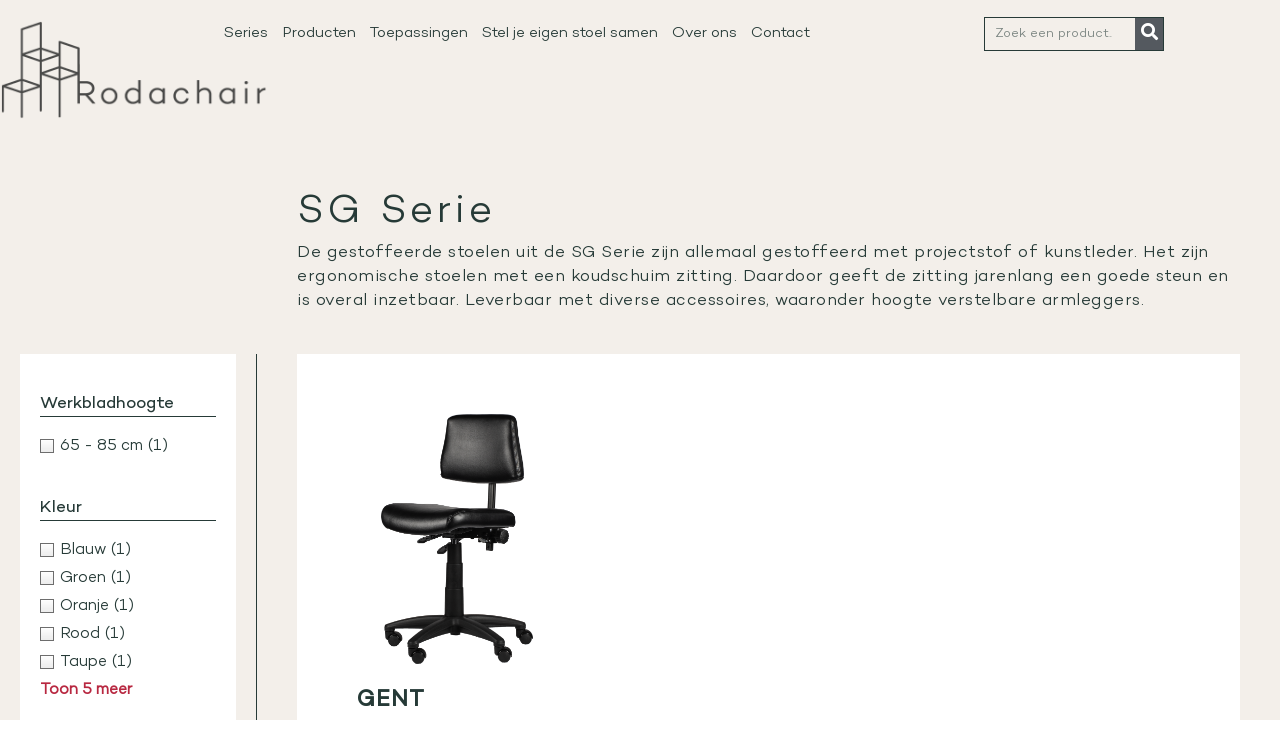

--- FILE ---
content_type: text/html; charset=UTF-8
request_url: https://rodachair.nl/zitting/42-x-41-cm/
body_size: 31642
content:
<!doctype html>
<html lang="nl-NL">
<head><meta charset="UTF-8"><script>if(navigator.userAgent.match(/MSIE|Internet Explorer/i)||navigator.userAgent.match(/Trident\/7\..*?rv:11/i)){var href=document.location.href;if(!href.match(/[?&]nowprocket/)){if(href.indexOf("?")==-1){if(href.indexOf("#")==-1){document.location.href=href+"?nowprocket=1"}else{document.location.href=href.replace("#","?nowprocket=1#")}}else{if(href.indexOf("#")==-1){document.location.href=href+"&nowprocket=1"}else{document.location.href=href.replace("#","&nowprocket=1#")}}}}</script><script>(()=>{class RocketLazyLoadScripts{constructor(){this.v="2.0.2",this.userEvents=["keydown","keyup","mousedown","mouseup","mousemove","mouseover","mouseenter","mouseout","mouseleave","touchmove","touchstart","touchend","touchcancel","wheel","click","dblclick","input","visibilitychange"],this.attributeEvents=["onblur","onclick","oncontextmenu","ondblclick","onfocus","onmousedown","onmouseenter","onmouseleave","onmousemove","onmouseout","onmouseover","onmouseup","onmousewheel","onscroll","onsubmit"]}async t(){this.i(),this.o(),/iP(ad|hone)/.test(navigator.userAgent)&&this.h(),this.u(),this.l(this),this.m(),this.k(this),this.p(this),this._(),await Promise.all([this.R(),this.L()]),this.lastBreath=Date.now(),this.S(this),this.P(),this.D(),this.O(),this.M(),await this.C(this.delayedScripts.normal),await this.C(this.delayedScripts.defer),await this.C(this.delayedScripts.async),this.T("domReady"),await this.F(),await this.j(),await this.I(),this.T("windowLoad"),await this.A(),window.dispatchEvent(new Event("rocket-allScriptsLoaded")),this.everythingLoaded=!0,this.lastTouchEnd&&await new Promise((t=>setTimeout(t,500-Date.now()+this.lastTouchEnd))),this.H(),this.T("all"),this.U(),this.W()}i(){this.CSPIssue=sessionStorage.getItem("rocketCSPIssue"),document.addEventListener("securitypolicyviolation",(t=>{this.CSPIssue||"script-src-elem"!==t.violatedDirective||"data"!==t.blockedURI||(this.CSPIssue=!0,sessionStorage.setItem("rocketCSPIssue",!0))}),{isRocket:!0})}o(){window.addEventListener("pageshow",(t=>{this.persisted=t.persisted,this.realWindowLoadedFired=!0}),{isRocket:!0}),window.addEventListener("pagehide",(()=>{this.onFirstUserAction=null}),{isRocket:!0})}h(){let t;function e(e){t=e}window.addEventListener("touchstart",e,{isRocket:!0}),window.addEventListener("touchend",(function i(o){Math.abs(o.changedTouches[0].pageX-t.changedTouches[0].pageX)<10&&Math.abs(o.changedTouches[0].pageY-t.changedTouches[0].pageY)<10&&o.timeStamp-t.timeStamp<200&&(o.target.dispatchEvent(new PointerEvent("click",{target:o.target,bubbles:!0,cancelable:!0})),event.preventDefault(),window.removeEventListener("touchstart",e,{isRocket:!0}),window.removeEventListener("touchend",i,{isRocket:!0}))}),{isRocket:!0})}q(t){this.userActionTriggered||("mousemove"!==t.type||this.firstMousemoveIgnored?"keyup"===t.type||"mouseover"===t.type||"mouseout"===t.type||(this.userActionTriggered=!0,this.onFirstUserAction&&this.onFirstUserAction()):this.firstMousemoveIgnored=!0),"click"===t.type&&t.preventDefault(),this.savedUserEvents.length>0&&(t.stopPropagation(),t.stopImmediatePropagation()),"touchstart"===this.lastEvent&&"touchend"===t.type&&(this.lastTouchEnd=Date.now()),"click"===t.type&&(this.lastTouchEnd=0),this.lastEvent=t.type,this.savedUserEvents.push(t)}u(){this.savedUserEvents=[],this.userEventHandler=this.q.bind(this),this.userEvents.forEach((t=>window.addEventListener(t,this.userEventHandler,{passive:!1,isRocket:!0})))}U(){this.userEvents.forEach((t=>window.removeEventListener(t,this.userEventHandler,{passive:!1,isRocket:!0}))),this.savedUserEvents.forEach((t=>{t.target.dispatchEvent(new window[t.constructor.name](t.type,t))}))}m(){this.eventsMutationObserver=new MutationObserver((t=>{const e="return false";for(const i of t){if("attributes"===i.type){const t=i.target.getAttribute(i.attributeName);t&&t!==e&&(i.target.setAttribute("data-rocket-"+i.attributeName,t),i.target.setAttribute(i.attributeName,e))}"childList"===i.type&&i.addedNodes.forEach((t=>{if(t.nodeType===Node.ELEMENT_NODE)for(const i of t.attributes)this.attributeEvents.includes(i.name)&&i.value&&""!==i.value&&(t.setAttribute("data-rocket-"+i.name,i.value),t.setAttribute(i.name,e))}))}})),this.eventsMutationObserver.observe(document,{subtree:!0,childList:!0,attributeFilter:this.attributeEvents})}H(){this.eventsMutationObserver.disconnect(),this.attributeEvents.forEach((t=>{document.querySelectorAll("[data-rocket-"+t+"]").forEach((e=>{e.setAttribute(t,e.getAttribute("data-rocket-"+t)),e.removeAttribute("data-rocket-"+t)}))}))}k(t){Object.defineProperty(HTMLElement.prototype,"onclick",{get(){return this.rocketonclick},set(e){this.rocketonclick=e,this.setAttribute(t.everythingLoaded?"onclick":"data-rocket-onclick","this.rocketonclick(event)")}})}S(t){function e(e,i){let o=e[i];e[i]=null,Object.defineProperty(e,i,{get:()=>o,set(s){t.everythingLoaded?o=s:e["rocket"+i]=o=s}})}e(document,"onreadystatechange"),e(window,"onload"),e(window,"onpageshow");try{Object.defineProperty(document,"readyState",{get:()=>t.rocketReadyState,set(e){t.rocketReadyState=e},configurable:!0}),document.readyState="loading"}catch(t){console.log("WPRocket DJE readyState conflict, bypassing")}}l(t){this.originalAddEventListener=EventTarget.prototype.addEventListener,this.originalRemoveEventListener=EventTarget.prototype.removeEventListener,this.savedEventListeners=[],EventTarget.prototype.addEventListener=function(e,i,o){o&&o.isRocket||!t.B(e,this)&&!t.userEvents.includes(e)||t.B(e,this)&&!t.userActionTriggered||e.startsWith("rocket-")?t.originalAddEventListener.call(this,e,i,o):t.savedEventListeners.push({target:this,remove:!1,type:e,func:i,options:o})},EventTarget.prototype.removeEventListener=function(e,i,o){o&&o.isRocket||!t.B(e,this)&&!t.userEvents.includes(e)||t.B(e,this)&&!t.userActionTriggered||e.startsWith("rocket-")?t.originalRemoveEventListener.call(this,e,i,o):t.savedEventListeners.push({target:this,remove:!0,type:e,func:i,options:o})}}T(t){"all"===t&&(EventTarget.prototype.addEventListener=this.originalAddEventListener,EventTarget.prototype.removeEventListener=this.originalRemoveEventListener),this.savedEventListeners=this.savedEventListeners.filter((e=>{let i=e.type,o=e.target||window;return"domReady"===t&&"DOMContentLoaded"!==i&&"readystatechange"!==i||("windowLoad"===t&&"load"!==i&&"readystatechange"!==i&&"pageshow"!==i||(this.B(i,o)&&(i="rocket-"+i),e.remove?o.removeEventListener(i,e.func,e.options):o.addEventListener(i,e.func,e.options),!1))}))}p(t){let e;function i(e){return t.everythingLoaded?e:e.split(" ").map((t=>"load"===t||t.startsWith("load.")?"rocket-jquery-load":t)).join(" ")}function o(o){function s(e){const s=o.fn[e];o.fn[e]=o.fn.init.prototype[e]=function(){return this[0]===window&&t.userActionTriggered&&("string"==typeof arguments[0]||arguments[0]instanceof String?arguments[0]=i(arguments[0]):"object"==typeof arguments[0]&&Object.keys(arguments[0]).forEach((t=>{const e=arguments[0][t];delete arguments[0][t],arguments[0][i(t)]=e}))),s.apply(this,arguments),this}}if(o&&o.fn&&!t.allJQueries.includes(o)){const e={DOMContentLoaded:[],"rocket-DOMContentLoaded":[]};for(const t in e)document.addEventListener(t,(()=>{e[t].forEach((t=>t()))}),{isRocket:!0});o.fn.ready=o.fn.init.prototype.ready=function(i){function s(){parseInt(o.fn.jquery)>2?setTimeout((()=>i.bind(document)(o))):i.bind(document)(o)}return t.realDomReadyFired?!t.userActionTriggered||t.fauxDomReadyFired?s():e["rocket-DOMContentLoaded"].push(s):e.DOMContentLoaded.push(s),o([])},s("on"),s("one"),s("off"),t.allJQueries.push(o)}e=o}t.allJQueries=[],o(window.jQuery),Object.defineProperty(window,"jQuery",{get:()=>e,set(t){o(t)}})}P(){const t=new Map;document.write=document.writeln=function(e){const i=document.currentScript,o=document.createRange(),s=i.parentElement;let n=t.get(i);void 0===n&&(n=i.nextSibling,t.set(i,n));const a=document.createDocumentFragment();o.setStart(a,0),a.appendChild(o.createContextualFragment(e)),s.insertBefore(a,n)}}async R(){return new Promise((t=>{this.userActionTriggered?t():this.onFirstUserAction=t}))}async L(){return new Promise((t=>{document.addEventListener("DOMContentLoaded",(()=>{this.realDomReadyFired=!0,t()}),{isRocket:!0})}))}async I(){return this.realWindowLoadedFired?Promise.resolve():new Promise((t=>{window.addEventListener("load",t,{isRocket:!0})}))}M(){this.pendingScripts=[];this.scriptsMutationObserver=new MutationObserver((t=>{for(const e of t)e.addedNodes.forEach((t=>{"SCRIPT"!==t.tagName||t.noModule||t.isWPRocket||this.pendingScripts.push({script:t,promise:new Promise((e=>{const i=()=>{const i=this.pendingScripts.findIndex((e=>e.script===t));i>=0&&this.pendingScripts.splice(i,1),e()};t.addEventListener("load",i,{isRocket:!0}),t.addEventListener("error",i,{isRocket:!0}),setTimeout(i,1e3)}))})}))})),this.scriptsMutationObserver.observe(document,{childList:!0,subtree:!0})}async j(){await this.J(),this.pendingScripts.length?(await this.pendingScripts[0].promise,await this.j()):this.scriptsMutationObserver.disconnect()}D(){this.delayedScripts={normal:[],async:[],defer:[]},document.querySelectorAll("script[type$=rocketlazyloadscript]").forEach((t=>{t.hasAttribute("data-rocket-src")?t.hasAttribute("async")&&!1!==t.async?this.delayedScripts.async.push(t):t.hasAttribute("defer")&&!1!==t.defer||"module"===t.getAttribute("data-rocket-type")?this.delayedScripts.defer.push(t):this.delayedScripts.normal.push(t):this.delayedScripts.normal.push(t)}))}async _(){await this.L();let t=[];document.querySelectorAll("script[type$=rocketlazyloadscript][data-rocket-src]").forEach((e=>{let i=e.getAttribute("data-rocket-src");if(i&&!i.startsWith("data:")){i.startsWith("//")&&(i=location.protocol+i);try{const o=new URL(i).origin;o!==location.origin&&t.push({src:o,crossOrigin:e.crossOrigin||"module"===e.getAttribute("data-rocket-type")})}catch(t){}}})),t=[...new Map(t.map((t=>[JSON.stringify(t),t]))).values()],this.N(t,"preconnect")}async $(t){if(await this.G(),!0!==t.noModule||!("noModule"in HTMLScriptElement.prototype))return new Promise((e=>{let i;function o(){(i||t).setAttribute("data-rocket-status","executed"),e()}try{if(navigator.userAgent.includes("Firefox/")||""===navigator.vendor||this.CSPIssue)i=document.createElement("script"),[...t.attributes].forEach((t=>{let e=t.nodeName;"type"!==e&&("data-rocket-type"===e&&(e="type"),"data-rocket-src"===e&&(e="src"),i.setAttribute(e,t.nodeValue))})),t.text&&(i.text=t.text),t.nonce&&(i.nonce=t.nonce),i.hasAttribute("src")?(i.addEventListener("load",o,{isRocket:!0}),i.addEventListener("error",(()=>{i.setAttribute("data-rocket-status","failed-network"),e()}),{isRocket:!0}),setTimeout((()=>{i.isConnected||e()}),1)):(i.text=t.text,o()),i.isWPRocket=!0,t.parentNode.replaceChild(i,t);else{const i=t.getAttribute("data-rocket-type"),s=t.getAttribute("data-rocket-src");i?(t.type=i,t.removeAttribute("data-rocket-type")):t.removeAttribute("type"),t.addEventListener("load",o,{isRocket:!0}),t.addEventListener("error",(i=>{this.CSPIssue&&i.target.src.startsWith("data:")?(console.log("WPRocket: CSP fallback activated"),t.removeAttribute("src"),this.$(t).then(e)):(t.setAttribute("data-rocket-status","failed-network"),e())}),{isRocket:!0}),s?(t.fetchPriority="high",t.removeAttribute("data-rocket-src"),t.src=s):t.src="data:text/javascript;base64,"+window.btoa(unescape(encodeURIComponent(t.text)))}}catch(i){t.setAttribute("data-rocket-status","failed-transform"),e()}}));t.setAttribute("data-rocket-status","skipped")}async C(t){const e=t.shift();return e?(e.isConnected&&await this.$(e),this.C(t)):Promise.resolve()}O(){this.N([...this.delayedScripts.normal,...this.delayedScripts.defer,...this.delayedScripts.async],"preload")}N(t,e){this.trash=this.trash||[];let i=!0;var o=document.createDocumentFragment();t.forEach((t=>{const s=t.getAttribute&&t.getAttribute("data-rocket-src")||t.src;if(s&&!s.startsWith("data:")){const n=document.createElement("link");n.href=s,n.rel=e,"preconnect"!==e&&(n.as="script",n.fetchPriority=i?"high":"low"),t.getAttribute&&"module"===t.getAttribute("data-rocket-type")&&(n.crossOrigin=!0),t.crossOrigin&&(n.crossOrigin=t.crossOrigin),t.integrity&&(n.integrity=t.integrity),t.nonce&&(n.nonce=t.nonce),o.appendChild(n),this.trash.push(n),i=!1}})),document.head.appendChild(o)}W(){this.trash.forEach((t=>t.remove()))}async F(){try{document.readyState="interactive"}catch(t){}this.fauxDomReadyFired=!0;try{await this.G(),document.dispatchEvent(new Event("rocket-readystatechange")),await this.G(),document.rocketonreadystatechange&&document.rocketonreadystatechange(),await this.G(),document.dispatchEvent(new Event("rocket-DOMContentLoaded")),await this.G(),window.dispatchEvent(new Event("rocket-DOMContentLoaded"))}catch(t){console.error(t)}}async A(){try{document.readyState="complete"}catch(t){}try{await this.G(),document.dispatchEvent(new Event("rocket-readystatechange")),await this.G(),document.rocketonreadystatechange&&document.rocketonreadystatechange(),await this.G(),window.dispatchEvent(new Event("rocket-load")),await this.G(),window.rocketonload&&window.rocketonload(),await this.G(),this.allJQueries.forEach((t=>t(window).trigger("rocket-jquery-load"))),await this.G();const t=new Event("rocket-pageshow");t.persisted=this.persisted,window.dispatchEvent(t),await this.G(),window.rocketonpageshow&&window.rocketonpageshow({persisted:this.persisted})}catch(t){console.error(t)}}async G(){Date.now()-this.lastBreath>45&&(await this.J(),this.lastBreath=Date.now())}async J(){return document.hidden?new Promise((t=>setTimeout(t))):new Promise((t=>requestAnimationFrame(t)))}B(t,e){return e===document&&"readystatechange"===t||(e===document&&"DOMContentLoaded"===t||(e===window&&"DOMContentLoaded"===t||(e===window&&"load"===t||e===window&&"pageshow"===t)))}static run(){(new RocketLazyLoadScripts).t()}}RocketLazyLoadScripts.run()})();</script>
	
	<meta name="viewport" content="width=device-width, initial-scale=1">
	<link rel="profile" href="http://gmpg.org/xfn/11">
	<title>42 x 41 cm &#8211; Rodachair</title>
<link rel="preload" as="font" href="https://rodachair.nl/wp-content/uploads/useanyfont/8093Campton-Light.woff2" crossorigin>
<link rel="preload" as="font" href="https://rodachair.nl/wp-content/uploads/useanyfont/5720Campton.woff2" crossorigin>
<link rel="preload" as="font" href="https://rodachair.nl/wp-content/plugins/happy-elementor-addons/assets/fonts/happy-icons.woff2" crossorigin>
<link rel="preload" as="font" href="https://rodachair.nl/wp-content/uploads/useanyfont/8850Campton-Bold.woff2" crossorigin>
<link rel="preload" as="font" href="https://rodachair.nl/wp-content/plugins/elementor/assets/lib/font-awesome/webfonts/fa-solid-900.woff2" crossorigin>
<link rel="preload" as="font" href="https://rodachair.nl/wp-content/plugins/elementor/assets/lib/eicons/fonts/eicons.woff2?5.11.0" crossorigin>
<meta name='robots' content='max-image-preview:large' />
	<style>img:is([sizes="auto" i], [sizes^="auto," i]) { contain-intrinsic-size: 3000px 1500px }</style>
	
            <script data-no-defer="1" data-ezscrex="false" data-cfasync="false" data-pagespeed-no-defer data-cookieconsent="ignore">
                var ctPublicFunctions = {"_ajax_nonce":"e7272bfed1","_rest_nonce":"352392c737","_ajax_url":"\/wp-admin\/admin-ajax.php","_rest_url":"https:\/\/rodachair.nl\/wp-json\/","data__cookies_type":"none","data__ajax_type":"rest","data__bot_detector_enabled":0,"data__frontend_data_log_enabled":1,"cookiePrefix":"","wprocket_detected":true,"host_url":"rodachair.nl","text__ee_click_to_select":"Klik om de hele gegevens te selecteren","text__ee_original_email":"De volledige tekst is","text__ee_got_it":"Duidelijk","text__ee_blocked":"Geblokkeerd","text__ee_cannot_connect":"Kan geen verbinding maken","text__ee_cannot_decode":"Kan e-mail niet decoderen. Onbekende reden","text__ee_email_decoder":"Cleantalk e-mail decoder","text__ee_wait_for_decoding":"De magie is onderweg!","text__ee_decoding_process":"Wacht een paar seconden terwijl we de contactgegevens decoderen."}
            </script>
        
            <script data-no-defer="1" data-ezscrex="false" data-cfasync="false" data-pagespeed-no-defer data-cookieconsent="ignore">
                var ctPublic = {"_ajax_nonce":"e7272bfed1","settings__forms__check_internal":"0","settings__forms__check_external":"0","settings__forms__force_protection":0,"settings__forms__search_test":"1","settings__forms__wc_add_to_cart":"0","settings__data__bot_detector_enabled":0,"settings__sfw__anti_crawler":0,"blog_home":"https:\/\/rodachair.nl\/","pixel__setting":"3","pixel__enabled":true,"pixel__url":"https:\/\/moderate3-v4.cleantalk.org\/pixel\/cee6f7c230fbd511cf679db042962aa4.gif","data__email_check_before_post":"1","data__email_check_exist_post":0,"data__cookies_type":"none","data__key_is_ok":false,"data__visible_fields_required":true,"wl_brandname":"Anti-Spam by CleanTalk","wl_brandname_short":"CleanTalk","ct_checkjs_key":"a56a9bd933f634441461f38e9ce449d0bf3e7e61ed0a116786ceb1d53066a759","emailEncoderPassKey":"19d5bbd78242850763dca3c3af15793e","bot_detector_forms_excluded":"W10=","advancedCacheExists":true,"varnishCacheExists":false,"wc_ajax_add_to_cart":true}
            </script>
        <!-- Google tag (gtag.js) toestemmingsmodus dataLayer toegevoegd door Site Kit -->
<script type="rocketlazyloadscript" data-rocket-type="text/javascript" id="google_gtagjs-js-consent-mode-data-layer">
/* <![CDATA[ */
window.dataLayer = window.dataLayer || [];function gtag(){dataLayer.push(arguments);}
gtag('consent', 'default', {"ad_personalization":"denied","ad_storage":"denied","ad_user_data":"denied","analytics_storage":"denied","functionality_storage":"denied","security_storage":"denied","personalization_storage":"denied","region":["AT","BE","BG","CH","CY","CZ","DE","DK","EE","ES","FI","FR","GB","GR","HR","HU","IE","IS","IT","LI","LT","LU","LV","MT","NL","NO","PL","PT","RO","SE","SI","SK"],"wait_for_update":500});
window._googlesitekitConsentCategoryMap = {"statistics":["analytics_storage"],"marketing":["ad_storage","ad_user_data","ad_personalization"],"functional":["functionality_storage","security_storage"],"preferences":["personalization_storage"]};
window._googlesitekitConsents = {"ad_personalization":"denied","ad_storage":"denied","ad_user_data":"denied","analytics_storage":"denied","functionality_storage":"denied","security_storage":"denied","personalization_storage":"denied","region":["AT","BE","BG","CH","CY","CZ","DE","DK","EE","ES","FI","FR","GB","GR","HR","HU","IE","IS","IT","LI","LT","LU","LV","MT","NL","NO","PL","PT","RO","SE","SI","SK"],"wait_for_update":500};
/* ]]> */
</script>
<!-- Einde Google tag (gtag.js) toestemmingsmodus dataLayer toegevoegd door Site Kit -->
<link rel='dns-prefetch' href='//www.googletagmanager.com' />

<link rel="alternate" type="application/rss+xml" title="Rodachair &raquo; feed" href="https://rodachair.nl/feed/" />
<link rel="alternate" type="application/rss+xml" title="Rodachair &raquo; reacties feed" href="https://rodachair.nl/comments/feed/" />
<link rel="alternate" type="application/rss+xml" title="Rodachair &raquo; 42 x 41 cm Zitting feed" href="https://rodachair.nl/zitting/42-x-41-cm/feed/" />
<link rel='stylesheet' id='wp-block-library-css' href='https://rodachair.nl/wp-includes/css/dist/block-library/style.min.css?ver=6.7.4' type='text/css' media='all' />
<style id='classic-theme-styles-inline-css' type='text/css'>
/*! This file is auto-generated */
.wp-block-button__link{color:#fff;background-color:#32373c;border-radius:9999px;box-shadow:none;text-decoration:none;padding:calc(.667em + 2px) calc(1.333em + 2px);font-size:1.125em}.wp-block-file__button{background:#32373c;color:#fff;text-decoration:none}
</style>
<style id='global-styles-inline-css' type='text/css'>
:root{--wp--preset--aspect-ratio--square: 1;--wp--preset--aspect-ratio--4-3: 4/3;--wp--preset--aspect-ratio--3-4: 3/4;--wp--preset--aspect-ratio--3-2: 3/2;--wp--preset--aspect-ratio--2-3: 2/3;--wp--preset--aspect-ratio--16-9: 16/9;--wp--preset--aspect-ratio--9-16: 9/16;--wp--preset--color--black: #000000;--wp--preset--color--cyan-bluish-gray: #abb8c3;--wp--preset--color--white: #ffffff;--wp--preset--color--pale-pink: #f78da7;--wp--preset--color--vivid-red: #cf2e2e;--wp--preset--color--luminous-vivid-orange: #ff6900;--wp--preset--color--luminous-vivid-amber: #fcb900;--wp--preset--color--light-green-cyan: #7bdcb5;--wp--preset--color--vivid-green-cyan: #00d084;--wp--preset--color--pale-cyan-blue: #8ed1fc;--wp--preset--color--vivid-cyan-blue: #0693e3;--wp--preset--color--vivid-purple: #9b51e0;--wp--preset--gradient--vivid-cyan-blue-to-vivid-purple: linear-gradient(135deg,rgba(6,147,227,1) 0%,rgb(155,81,224) 100%);--wp--preset--gradient--light-green-cyan-to-vivid-green-cyan: linear-gradient(135deg,rgb(122,220,180) 0%,rgb(0,208,130) 100%);--wp--preset--gradient--luminous-vivid-amber-to-luminous-vivid-orange: linear-gradient(135deg,rgba(252,185,0,1) 0%,rgba(255,105,0,1) 100%);--wp--preset--gradient--luminous-vivid-orange-to-vivid-red: linear-gradient(135deg,rgba(255,105,0,1) 0%,rgb(207,46,46) 100%);--wp--preset--gradient--very-light-gray-to-cyan-bluish-gray: linear-gradient(135deg,rgb(238,238,238) 0%,rgb(169,184,195) 100%);--wp--preset--gradient--cool-to-warm-spectrum: linear-gradient(135deg,rgb(74,234,220) 0%,rgb(151,120,209) 20%,rgb(207,42,186) 40%,rgb(238,44,130) 60%,rgb(251,105,98) 80%,rgb(254,248,76) 100%);--wp--preset--gradient--blush-light-purple: linear-gradient(135deg,rgb(255,206,236) 0%,rgb(152,150,240) 100%);--wp--preset--gradient--blush-bordeaux: linear-gradient(135deg,rgb(254,205,165) 0%,rgb(254,45,45) 50%,rgb(107,0,62) 100%);--wp--preset--gradient--luminous-dusk: linear-gradient(135deg,rgb(255,203,112) 0%,rgb(199,81,192) 50%,rgb(65,88,208) 100%);--wp--preset--gradient--pale-ocean: linear-gradient(135deg,rgb(255,245,203) 0%,rgb(182,227,212) 50%,rgb(51,167,181) 100%);--wp--preset--gradient--electric-grass: linear-gradient(135deg,rgb(202,248,128) 0%,rgb(113,206,126) 100%);--wp--preset--gradient--midnight: linear-gradient(135deg,rgb(2,3,129) 0%,rgb(40,116,252) 100%);--wp--preset--font-size--small: 13px;--wp--preset--font-size--medium: 20px;--wp--preset--font-size--large: 36px;--wp--preset--font-size--x-large: 42px;--wp--preset--spacing--20: 0.44rem;--wp--preset--spacing--30: 0.67rem;--wp--preset--spacing--40: 1rem;--wp--preset--spacing--50: 1.5rem;--wp--preset--spacing--60: 2.25rem;--wp--preset--spacing--70: 3.38rem;--wp--preset--spacing--80: 5.06rem;--wp--preset--shadow--natural: 6px 6px 9px rgba(0, 0, 0, 0.2);--wp--preset--shadow--deep: 12px 12px 50px rgba(0, 0, 0, 0.4);--wp--preset--shadow--sharp: 6px 6px 0px rgba(0, 0, 0, 0.2);--wp--preset--shadow--outlined: 6px 6px 0px -3px rgba(255, 255, 255, 1), 6px 6px rgba(0, 0, 0, 1);--wp--preset--shadow--crisp: 6px 6px 0px rgba(0, 0, 0, 1);}:where(.is-layout-flex){gap: 0.5em;}:where(.is-layout-grid){gap: 0.5em;}body .is-layout-flex{display: flex;}.is-layout-flex{flex-wrap: wrap;align-items: center;}.is-layout-flex > :is(*, div){margin: 0;}body .is-layout-grid{display: grid;}.is-layout-grid > :is(*, div){margin: 0;}:where(.wp-block-columns.is-layout-flex){gap: 2em;}:where(.wp-block-columns.is-layout-grid){gap: 2em;}:where(.wp-block-post-template.is-layout-flex){gap: 1.25em;}:where(.wp-block-post-template.is-layout-grid){gap: 1.25em;}.has-black-color{color: var(--wp--preset--color--black) !important;}.has-cyan-bluish-gray-color{color: var(--wp--preset--color--cyan-bluish-gray) !important;}.has-white-color{color: var(--wp--preset--color--white) !important;}.has-pale-pink-color{color: var(--wp--preset--color--pale-pink) !important;}.has-vivid-red-color{color: var(--wp--preset--color--vivid-red) !important;}.has-luminous-vivid-orange-color{color: var(--wp--preset--color--luminous-vivid-orange) !important;}.has-luminous-vivid-amber-color{color: var(--wp--preset--color--luminous-vivid-amber) !important;}.has-light-green-cyan-color{color: var(--wp--preset--color--light-green-cyan) !important;}.has-vivid-green-cyan-color{color: var(--wp--preset--color--vivid-green-cyan) !important;}.has-pale-cyan-blue-color{color: var(--wp--preset--color--pale-cyan-blue) !important;}.has-vivid-cyan-blue-color{color: var(--wp--preset--color--vivid-cyan-blue) !important;}.has-vivid-purple-color{color: var(--wp--preset--color--vivid-purple) !important;}.has-black-background-color{background-color: var(--wp--preset--color--black) !important;}.has-cyan-bluish-gray-background-color{background-color: var(--wp--preset--color--cyan-bluish-gray) !important;}.has-white-background-color{background-color: var(--wp--preset--color--white) !important;}.has-pale-pink-background-color{background-color: var(--wp--preset--color--pale-pink) !important;}.has-vivid-red-background-color{background-color: var(--wp--preset--color--vivid-red) !important;}.has-luminous-vivid-orange-background-color{background-color: var(--wp--preset--color--luminous-vivid-orange) !important;}.has-luminous-vivid-amber-background-color{background-color: var(--wp--preset--color--luminous-vivid-amber) !important;}.has-light-green-cyan-background-color{background-color: var(--wp--preset--color--light-green-cyan) !important;}.has-vivid-green-cyan-background-color{background-color: var(--wp--preset--color--vivid-green-cyan) !important;}.has-pale-cyan-blue-background-color{background-color: var(--wp--preset--color--pale-cyan-blue) !important;}.has-vivid-cyan-blue-background-color{background-color: var(--wp--preset--color--vivid-cyan-blue) !important;}.has-vivid-purple-background-color{background-color: var(--wp--preset--color--vivid-purple) !important;}.has-black-border-color{border-color: var(--wp--preset--color--black) !important;}.has-cyan-bluish-gray-border-color{border-color: var(--wp--preset--color--cyan-bluish-gray) !important;}.has-white-border-color{border-color: var(--wp--preset--color--white) !important;}.has-pale-pink-border-color{border-color: var(--wp--preset--color--pale-pink) !important;}.has-vivid-red-border-color{border-color: var(--wp--preset--color--vivid-red) !important;}.has-luminous-vivid-orange-border-color{border-color: var(--wp--preset--color--luminous-vivid-orange) !important;}.has-luminous-vivid-amber-border-color{border-color: var(--wp--preset--color--luminous-vivid-amber) !important;}.has-light-green-cyan-border-color{border-color: var(--wp--preset--color--light-green-cyan) !important;}.has-vivid-green-cyan-border-color{border-color: var(--wp--preset--color--vivid-green-cyan) !important;}.has-pale-cyan-blue-border-color{border-color: var(--wp--preset--color--pale-cyan-blue) !important;}.has-vivid-cyan-blue-border-color{border-color: var(--wp--preset--color--vivid-cyan-blue) !important;}.has-vivid-purple-border-color{border-color: var(--wp--preset--color--vivid-purple) !important;}.has-vivid-cyan-blue-to-vivid-purple-gradient-background{background: var(--wp--preset--gradient--vivid-cyan-blue-to-vivid-purple) !important;}.has-light-green-cyan-to-vivid-green-cyan-gradient-background{background: var(--wp--preset--gradient--light-green-cyan-to-vivid-green-cyan) !important;}.has-luminous-vivid-amber-to-luminous-vivid-orange-gradient-background{background: var(--wp--preset--gradient--luminous-vivid-amber-to-luminous-vivid-orange) !important;}.has-luminous-vivid-orange-to-vivid-red-gradient-background{background: var(--wp--preset--gradient--luminous-vivid-orange-to-vivid-red) !important;}.has-very-light-gray-to-cyan-bluish-gray-gradient-background{background: var(--wp--preset--gradient--very-light-gray-to-cyan-bluish-gray) !important;}.has-cool-to-warm-spectrum-gradient-background{background: var(--wp--preset--gradient--cool-to-warm-spectrum) !important;}.has-blush-light-purple-gradient-background{background: var(--wp--preset--gradient--blush-light-purple) !important;}.has-blush-bordeaux-gradient-background{background: var(--wp--preset--gradient--blush-bordeaux) !important;}.has-luminous-dusk-gradient-background{background: var(--wp--preset--gradient--luminous-dusk) !important;}.has-pale-ocean-gradient-background{background: var(--wp--preset--gradient--pale-ocean) !important;}.has-electric-grass-gradient-background{background: var(--wp--preset--gradient--electric-grass) !important;}.has-midnight-gradient-background{background: var(--wp--preset--gradient--midnight) !important;}.has-small-font-size{font-size: var(--wp--preset--font-size--small) !important;}.has-medium-font-size{font-size: var(--wp--preset--font-size--medium) !important;}.has-large-font-size{font-size: var(--wp--preset--font-size--large) !important;}.has-x-large-font-size{font-size: var(--wp--preset--font-size--x-large) !important;}
:where(.wp-block-post-template.is-layout-flex){gap: 1.25em;}:where(.wp-block-post-template.is-layout-grid){gap: 1.25em;}
:where(.wp-block-columns.is-layout-flex){gap: 2em;}:where(.wp-block-columns.is-layout-grid){gap: 2em;}
:root :where(.wp-block-pullquote){font-size: 1.5em;line-height: 1.6;}
</style>
<link rel='stylesheet' id='cleantalk-public-css-css' href='https://rodachair.nl/wp-content/plugins/cleantalk-spam-protect/css/cleantalk-public.min.css?ver=6.69.2_1766060717' type='text/css' media='all' />
<link rel='stylesheet' id='cleantalk-email-decoder-css-css' href='https://rodachair.nl/wp-content/plugins/cleantalk-spam-protect/css/cleantalk-email-decoder.min.css?ver=6.69.2_1766060717' type='text/css' media='all' />
<link rel='stylesheet' id='pafe-extension-style-css' href='https://rodachair.nl/wp-content/plugins/piotnet-addons-for-elementor-pro/assets/css/minify/extension.min.css?ver=7.1.67' type='text/css' media='all' />
<link data-minify="1" rel='stylesheet' id='uaf_client_css-css' href='https://rodachair.nl/wp-content/cache/min/1/wp-content/uploads/useanyfont/uaf.css?ver=1766067460' type='text/css' media='all' />
<link data-minify="1" rel='stylesheet' id='woocommerce-layout-css' href='https://rodachair.nl/wp-content/cache/min/1/wp-content/plugins/woocommerce/assets/css/woocommerce-layout.css?ver=1766067460' type='text/css' media='all' />
<link data-minify="1" rel='stylesheet' id='woocommerce-smallscreen-css' href='https://rodachair.nl/wp-content/cache/min/1/wp-content/plugins/woocommerce/assets/css/woocommerce-smallscreen.css?ver=1766067460' type='text/css' media='only screen and (max-width: 768px)' />
<link data-minify="1" rel='stylesheet' id='woocommerce-general-css' href='https://rodachair.nl/wp-content/cache/min/1/wp-content/plugins/woocommerce/assets/css/woocommerce.css?ver=1766067460' type='text/css' media='all' />
<style id='woocommerce-inline-inline-css' type='text/css'>
.woocommerce form .form-row .required { visibility: visible; }
</style>
<link data-minify="1" rel='stylesheet' id='brands-styles-css' href='https://rodachair.nl/wp-content/cache/min/1/wp-content/plugins/woocommerce/assets/css/brands.css?ver=1766067460' type='text/css' media='all' />
<link data-minify="1" rel='stylesheet' id='elementor-hello-theme-style-css' href='https://rodachair.nl/wp-content/cache/min/1/wp-content/themes/elementor-hello-theme/style.css?ver=1766067460' type='text/css' media='all' />
<link rel='stylesheet' id='elementor-frontend-css' href='https://rodachair.nl/wp-content/plugins/elementor/assets/css/frontend.min.css?ver=3.28.3' type='text/css' media='all' />
<style id='elementor-frontend-inline-css' type='text/css'>
@-webkit-keyframes ha_fadeIn{0%{opacity:0}to{opacity:1}}@keyframes ha_fadeIn{0%{opacity:0}to{opacity:1}}@-webkit-keyframes ha_zoomIn{0%{opacity:0;-webkit-transform:scale3d(.3,.3,.3);transform:scale3d(.3,.3,.3)}50%{opacity:1}}@keyframes ha_zoomIn{0%{opacity:0;-webkit-transform:scale3d(.3,.3,.3);transform:scale3d(.3,.3,.3)}50%{opacity:1}}@-webkit-keyframes ha_rollIn{0%{opacity:0;-webkit-transform:translate3d(-100%,0,0) rotate3d(0,0,1,-120deg);transform:translate3d(-100%,0,0) rotate3d(0,0,1,-120deg)}to{opacity:1}}@keyframes ha_rollIn{0%{opacity:0;-webkit-transform:translate3d(-100%,0,0) rotate3d(0,0,1,-120deg);transform:translate3d(-100%,0,0) rotate3d(0,0,1,-120deg)}to{opacity:1}}@-webkit-keyframes ha_bounce{0%,20%,53%,to{-webkit-animation-timing-function:cubic-bezier(.215,.61,.355,1);animation-timing-function:cubic-bezier(.215,.61,.355,1)}40%,43%{-webkit-transform:translate3d(0,-30px,0) scaleY(1.1);transform:translate3d(0,-30px,0) scaleY(1.1);-webkit-animation-timing-function:cubic-bezier(.755,.05,.855,.06);animation-timing-function:cubic-bezier(.755,.05,.855,.06)}70%{-webkit-transform:translate3d(0,-15px,0) scaleY(1.05);transform:translate3d(0,-15px,0) scaleY(1.05);-webkit-animation-timing-function:cubic-bezier(.755,.05,.855,.06);animation-timing-function:cubic-bezier(.755,.05,.855,.06)}80%{-webkit-transition-timing-function:cubic-bezier(.215,.61,.355,1);transition-timing-function:cubic-bezier(.215,.61,.355,1);-webkit-transform:translate3d(0,0,0) scaleY(.95);transform:translate3d(0,0,0) scaleY(.95)}90%{-webkit-transform:translate3d(0,-4px,0) scaleY(1.02);transform:translate3d(0,-4px,0) scaleY(1.02)}}@keyframes ha_bounce{0%,20%,53%,to{-webkit-animation-timing-function:cubic-bezier(.215,.61,.355,1);animation-timing-function:cubic-bezier(.215,.61,.355,1)}40%,43%{-webkit-transform:translate3d(0,-30px,0) scaleY(1.1);transform:translate3d(0,-30px,0) scaleY(1.1);-webkit-animation-timing-function:cubic-bezier(.755,.05,.855,.06);animation-timing-function:cubic-bezier(.755,.05,.855,.06)}70%{-webkit-transform:translate3d(0,-15px,0) scaleY(1.05);transform:translate3d(0,-15px,0) scaleY(1.05);-webkit-animation-timing-function:cubic-bezier(.755,.05,.855,.06);animation-timing-function:cubic-bezier(.755,.05,.855,.06)}80%{-webkit-transition-timing-function:cubic-bezier(.215,.61,.355,1);transition-timing-function:cubic-bezier(.215,.61,.355,1);-webkit-transform:translate3d(0,0,0) scaleY(.95);transform:translate3d(0,0,0) scaleY(.95)}90%{-webkit-transform:translate3d(0,-4px,0) scaleY(1.02);transform:translate3d(0,-4px,0) scaleY(1.02)}}@-webkit-keyframes ha_bounceIn{0%,20%,40%,60%,80%,to{-webkit-animation-timing-function:cubic-bezier(.215,.61,.355,1);animation-timing-function:cubic-bezier(.215,.61,.355,1)}0%{opacity:0;-webkit-transform:scale3d(.3,.3,.3);transform:scale3d(.3,.3,.3)}20%{-webkit-transform:scale3d(1.1,1.1,1.1);transform:scale3d(1.1,1.1,1.1)}40%{-webkit-transform:scale3d(.9,.9,.9);transform:scale3d(.9,.9,.9)}60%{opacity:1;-webkit-transform:scale3d(1.03,1.03,1.03);transform:scale3d(1.03,1.03,1.03)}80%{-webkit-transform:scale3d(.97,.97,.97);transform:scale3d(.97,.97,.97)}to{opacity:1}}@keyframes ha_bounceIn{0%,20%,40%,60%,80%,to{-webkit-animation-timing-function:cubic-bezier(.215,.61,.355,1);animation-timing-function:cubic-bezier(.215,.61,.355,1)}0%{opacity:0;-webkit-transform:scale3d(.3,.3,.3);transform:scale3d(.3,.3,.3)}20%{-webkit-transform:scale3d(1.1,1.1,1.1);transform:scale3d(1.1,1.1,1.1)}40%{-webkit-transform:scale3d(.9,.9,.9);transform:scale3d(.9,.9,.9)}60%{opacity:1;-webkit-transform:scale3d(1.03,1.03,1.03);transform:scale3d(1.03,1.03,1.03)}80%{-webkit-transform:scale3d(.97,.97,.97);transform:scale3d(.97,.97,.97)}to{opacity:1}}@-webkit-keyframes ha_flipInX{0%{opacity:0;-webkit-transform:perspective(400px) rotate3d(1,0,0,90deg);transform:perspective(400px) rotate3d(1,0,0,90deg);-webkit-animation-timing-function:ease-in;animation-timing-function:ease-in}40%{-webkit-transform:perspective(400px) rotate3d(1,0,0,-20deg);transform:perspective(400px) rotate3d(1,0,0,-20deg);-webkit-animation-timing-function:ease-in;animation-timing-function:ease-in}60%{opacity:1;-webkit-transform:perspective(400px) rotate3d(1,0,0,10deg);transform:perspective(400px) rotate3d(1,0,0,10deg)}80%{-webkit-transform:perspective(400px) rotate3d(1,0,0,-5deg);transform:perspective(400px) rotate3d(1,0,0,-5deg)}}@keyframes ha_flipInX{0%{opacity:0;-webkit-transform:perspective(400px) rotate3d(1,0,0,90deg);transform:perspective(400px) rotate3d(1,0,0,90deg);-webkit-animation-timing-function:ease-in;animation-timing-function:ease-in}40%{-webkit-transform:perspective(400px) rotate3d(1,0,0,-20deg);transform:perspective(400px) rotate3d(1,0,0,-20deg);-webkit-animation-timing-function:ease-in;animation-timing-function:ease-in}60%{opacity:1;-webkit-transform:perspective(400px) rotate3d(1,0,0,10deg);transform:perspective(400px) rotate3d(1,0,0,10deg)}80%{-webkit-transform:perspective(400px) rotate3d(1,0,0,-5deg);transform:perspective(400px) rotate3d(1,0,0,-5deg)}}@-webkit-keyframes ha_flipInY{0%{opacity:0;-webkit-transform:perspective(400px) rotate3d(0,1,0,90deg);transform:perspective(400px) rotate3d(0,1,0,90deg);-webkit-animation-timing-function:ease-in;animation-timing-function:ease-in}40%{-webkit-transform:perspective(400px) rotate3d(0,1,0,-20deg);transform:perspective(400px) rotate3d(0,1,0,-20deg);-webkit-animation-timing-function:ease-in;animation-timing-function:ease-in}60%{opacity:1;-webkit-transform:perspective(400px) rotate3d(0,1,0,10deg);transform:perspective(400px) rotate3d(0,1,0,10deg)}80%{-webkit-transform:perspective(400px) rotate3d(0,1,0,-5deg);transform:perspective(400px) rotate3d(0,1,0,-5deg)}}@keyframes ha_flipInY{0%{opacity:0;-webkit-transform:perspective(400px) rotate3d(0,1,0,90deg);transform:perspective(400px) rotate3d(0,1,0,90deg);-webkit-animation-timing-function:ease-in;animation-timing-function:ease-in}40%{-webkit-transform:perspective(400px) rotate3d(0,1,0,-20deg);transform:perspective(400px) rotate3d(0,1,0,-20deg);-webkit-animation-timing-function:ease-in;animation-timing-function:ease-in}60%{opacity:1;-webkit-transform:perspective(400px) rotate3d(0,1,0,10deg);transform:perspective(400px) rotate3d(0,1,0,10deg)}80%{-webkit-transform:perspective(400px) rotate3d(0,1,0,-5deg);transform:perspective(400px) rotate3d(0,1,0,-5deg)}}@-webkit-keyframes ha_swing{20%{-webkit-transform:rotate3d(0,0,1,15deg);transform:rotate3d(0,0,1,15deg)}40%{-webkit-transform:rotate3d(0,0,1,-10deg);transform:rotate3d(0,0,1,-10deg)}60%{-webkit-transform:rotate3d(0,0,1,5deg);transform:rotate3d(0,0,1,5deg)}80%{-webkit-transform:rotate3d(0,0,1,-5deg);transform:rotate3d(0,0,1,-5deg)}}@keyframes ha_swing{20%{-webkit-transform:rotate3d(0,0,1,15deg);transform:rotate3d(0,0,1,15deg)}40%{-webkit-transform:rotate3d(0,0,1,-10deg);transform:rotate3d(0,0,1,-10deg)}60%{-webkit-transform:rotate3d(0,0,1,5deg);transform:rotate3d(0,0,1,5deg)}80%{-webkit-transform:rotate3d(0,0,1,-5deg);transform:rotate3d(0,0,1,-5deg)}}@-webkit-keyframes ha_slideInDown{0%{visibility:visible;-webkit-transform:translate3d(0,-100%,0);transform:translate3d(0,-100%,0)}}@keyframes ha_slideInDown{0%{visibility:visible;-webkit-transform:translate3d(0,-100%,0);transform:translate3d(0,-100%,0)}}@-webkit-keyframes ha_slideInUp{0%{visibility:visible;-webkit-transform:translate3d(0,100%,0);transform:translate3d(0,100%,0)}}@keyframes ha_slideInUp{0%{visibility:visible;-webkit-transform:translate3d(0,100%,0);transform:translate3d(0,100%,0)}}@-webkit-keyframes ha_slideInLeft{0%{visibility:visible;-webkit-transform:translate3d(-100%,0,0);transform:translate3d(-100%,0,0)}}@keyframes ha_slideInLeft{0%{visibility:visible;-webkit-transform:translate3d(-100%,0,0);transform:translate3d(-100%,0,0)}}@-webkit-keyframes ha_slideInRight{0%{visibility:visible;-webkit-transform:translate3d(100%,0,0);transform:translate3d(100%,0,0)}}@keyframes ha_slideInRight{0%{visibility:visible;-webkit-transform:translate3d(100%,0,0);transform:translate3d(100%,0,0)}}.ha_fadeIn{-webkit-animation-name:ha_fadeIn;animation-name:ha_fadeIn}.ha_zoomIn{-webkit-animation-name:ha_zoomIn;animation-name:ha_zoomIn}.ha_rollIn{-webkit-animation-name:ha_rollIn;animation-name:ha_rollIn}.ha_bounce{-webkit-transform-origin:center bottom;-ms-transform-origin:center bottom;transform-origin:center bottom;-webkit-animation-name:ha_bounce;animation-name:ha_bounce}.ha_bounceIn{-webkit-animation-name:ha_bounceIn;animation-name:ha_bounceIn;-webkit-animation-duration:.75s;-webkit-animation-duration:calc(var(--animate-duration)*.75);animation-duration:.75s;animation-duration:calc(var(--animate-duration)*.75)}.ha_flipInX,.ha_flipInY{-webkit-animation-name:ha_flipInX;animation-name:ha_flipInX;-webkit-backface-visibility:visible!important;backface-visibility:visible!important}.ha_flipInY{-webkit-animation-name:ha_flipInY;animation-name:ha_flipInY}.ha_swing{-webkit-transform-origin:top center;-ms-transform-origin:top center;transform-origin:top center;-webkit-animation-name:ha_swing;animation-name:ha_swing}.ha_slideInDown{-webkit-animation-name:ha_slideInDown;animation-name:ha_slideInDown}.ha_slideInUp{-webkit-animation-name:ha_slideInUp;animation-name:ha_slideInUp}.ha_slideInLeft{-webkit-animation-name:ha_slideInLeft;animation-name:ha_slideInLeft}.ha_slideInRight{-webkit-animation-name:ha_slideInRight;animation-name:ha_slideInRight}.ha-css-transform-yes{-webkit-transition-duration:var(--ha-tfx-transition-duration, .2s);transition-duration:var(--ha-tfx-transition-duration, .2s);-webkit-transition-property:-webkit-transform;transition-property:transform;transition-property:transform,-webkit-transform;-webkit-transform:translate(var(--ha-tfx-translate-x, 0),var(--ha-tfx-translate-y, 0)) scale(var(--ha-tfx-scale-x, 1),var(--ha-tfx-scale-y, 1)) skew(var(--ha-tfx-skew-x, 0),var(--ha-tfx-skew-y, 0)) rotateX(var(--ha-tfx-rotate-x, 0)) rotateY(var(--ha-tfx-rotate-y, 0)) rotateZ(var(--ha-tfx-rotate-z, 0));transform:translate(var(--ha-tfx-translate-x, 0),var(--ha-tfx-translate-y, 0)) scale(var(--ha-tfx-scale-x, 1),var(--ha-tfx-scale-y, 1)) skew(var(--ha-tfx-skew-x, 0),var(--ha-tfx-skew-y, 0)) rotateX(var(--ha-tfx-rotate-x, 0)) rotateY(var(--ha-tfx-rotate-y, 0)) rotateZ(var(--ha-tfx-rotate-z, 0))}.ha-css-transform-yes:hover{-webkit-transform:translate(var(--ha-tfx-translate-x-hover, var(--ha-tfx-translate-x, 0)),var(--ha-tfx-translate-y-hover, var(--ha-tfx-translate-y, 0))) scale(var(--ha-tfx-scale-x-hover, var(--ha-tfx-scale-x, 1)),var(--ha-tfx-scale-y-hover, var(--ha-tfx-scale-y, 1))) skew(var(--ha-tfx-skew-x-hover, var(--ha-tfx-skew-x, 0)),var(--ha-tfx-skew-y-hover, var(--ha-tfx-skew-y, 0))) rotateX(var(--ha-tfx-rotate-x-hover, var(--ha-tfx-rotate-x, 0))) rotateY(var(--ha-tfx-rotate-y-hover, var(--ha-tfx-rotate-y, 0))) rotateZ(var(--ha-tfx-rotate-z-hover, var(--ha-tfx-rotate-z, 0)));transform:translate(var(--ha-tfx-translate-x-hover, var(--ha-tfx-translate-x, 0)),var(--ha-tfx-translate-y-hover, var(--ha-tfx-translate-y, 0))) scale(var(--ha-tfx-scale-x-hover, var(--ha-tfx-scale-x, 1)),var(--ha-tfx-scale-y-hover, var(--ha-tfx-scale-y, 1))) skew(var(--ha-tfx-skew-x-hover, var(--ha-tfx-skew-x, 0)),var(--ha-tfx-skew-y-hover, var(--ha-tfx-skew-y, 0))) rotateX(var(--ha-tfx-rotate-x-hover, var(--ha-tfx-rotate-x, 0))) rotateY(var(--ha-tfx-rotate-y-hover, var(--ha-tfx-rotate-y, 0))) rotateZ(var(--ha-tfx-rotate-z-hover, var(--ha-tfx-rotate-z, 0)))}.happy-addon>.elementor-widget-container{word-wrap:break-word;overflow-wrap:break-word}.happy-addon>.elementor-widget-container,.happy-addon>.elementor-widget-container *{-webkit-box-sizing:border-box;box-sizing:border-box}.happy-addon:not(:has(.elementor-widget-container)),.happy-addon:not(:has(.elementor-widget-container)) *{-webkit-box-sizing:border-box;box-sizing:border-box;word-wrap:break-word;overflow-wrap:break-word}.happy-addon p:empty{display:none}.happy-addon .elementor-inline-editing{min-height:auto!important}.happy-addon-pro img{max-width:100%;height:auto;-o-object-fit:cover;object-fit:cover}.ha-screen-reader-text{position:absolute;overflow:hidden;clip:rect(1px,1px,1px,1px);margin:-1px;padding:0;width:1px;height:1px;border:0;word-wrap:normal!important;-webkit-clip-path:inset(50%);clip-path:inset(50%)}.ha-has-bg-overlay>.elementor-widget-container{position:relative;z-index:1}.ha-has-bg-overlay>.elementor-widget-container:before{position:absolute;top:0;left:0;z-index:-1;width:100%;height:100%;content:""}.ha-has-bg-overlay:not(:has(.elementor-widget-container)){position:relative;z-index:1}.ha-has-bg-overlay:not(:has(.elementor-widget-container)):before{position:absolute;top:0;left:0;z-index:-1;width:100%;height:100%;content:""}.ha-popup--is-enabled .ha-js-popup,.ha-popup--is-enabled .ha-js-popup img{cursor:-webkit-zoom-in!important;cursor:zoom-in!important}.mfp-wrap .mfp-arrow,.mfp-wrap .mfp-close{background-color:transparent}.mfp-wrap .mfp-arrow:focus,.mfp-wrap .mfp-close:focus{outline-width:thin}.ha-advanced-tooltip-enable{position:relative;cursor:pointer;--ha-tooltip-arrow-color:black;--ha-tooltip-arrow-distance:0}.ha-advanced-tooltip-enable .ha-advanced-tooltip-content{position:absolute;z-index:999;display:none;padding:5px 0;width:120px;height:auto;border-radius:6px;background-color:#000;color:#fff;text-align:center;opacity:0}.ha-advanced-tooltip-enable .ha-advanced-tooltip-content::after{position:absolute;border-width:5px;border-style:solid;content:""}.ha-advanced-tooltip-enable .ha-advanced-tooltip-content.no-arrow::after{visibility:hidden}.ha-advanced-tooltip-enable .ha-advanced-tooltip-content.show{display:inline-block;opacity:1}.ha-advanced-tooltip-enable.ha-advanced-tooltip-top .ha-advanced-tooltip-content,body[data-elementor-device-mode=tablet] .ha-advanced-tooltip-enable.ha-advanced-tooltip-tablet-top .ha-advanced-tooltip-content{top:unset;right:0;bottom:calc(101% + var(--ha-tooltip-arrow-distance));left:0;margin:0 auto}.ha-advanced-tooltip-enable.ha-advanced-tooltip-top .ha-advanced-tooltip-content::after,body[data-elementor-device-mode=tablet] .ha-advanced-tooltip-enable.ha-advanced-tooltip-tablet-top .ha-advanced-tooltip-content::after{top:100%;right:unset;bottom:unset;left:50%;border-color:var(--ha-tooltip-arrow-color) transparent transparent transparent;-webkit-transform:translateX(-50%);-ms-transform:translateX(-50%);transform:translateX(-50%)}.ha-advanced-tooltip-enable.ha-advanced-tooltip-bottom .ha-advanced-tooltip-content,body[data-elementor-device-mode=tablet] .ha-advanced-tooltip-enable.ha-advanced-tooltip-tablet-bottom .ha-advanced-tooltip-content{top:calc(101% + var(--ha-tooltip-arrow-distance));right:0;bottom:unset;left:0;margin:0 auto}.ha-advanced-tooltip-enable.ha-advanced-tooltip-bottom .ha-advanced-tooltip-content::after,body[data-elementor-device-mode=tablet] .ha-advanced-tooltip-enable.ha-advanced-tooltip-tablet-bottom .ha-advanced-tooltip-content::after{top:unset;right:unset;bottom:100%;left:50%;border-color:transparent transparent var(--ha-tooltip-arrow-color) transparent;-webkit-transform:translateX(-50%);-ms-transform:translateX(-50%);transform:translateX(-50%)}.ha-advanced-tooltip-enable.ha-advanced-tooltip-left .ha-advanced-tooltip-content,body[data-elementor-device-mode=tablet] .ha-advanced-tooltip-enable.ha-advanced-tooltip-tablet-left .ha-advanced-tooltip-content{top:50%;right:calc(101% + var(--ha-tooltip-arrow-distance));bottom:unset;left:unset;-webkit-transform:translateY(-50%);-ms-transform:translateY(-50%);transform:translateY(-50%)}.ha-advanced-tooltip-enable.ha-advanced-tooltip-left .ha-advanced-tooltip-content::after,body[data-elementor-device-mode=tablet] .ha-advanced-tooltip-enable.ha-advanced-tooltip-tablet-left .ha-advanced-tooltip-content::after{top:50%;right:unset;bottom:unset;left:100%;border-color:transparent transparent transparent var(--ha-tooltip-arrow-color);-webkit-transform:translateY(-50%);-ms-transform:translateY(-50%);transform:translateY(-50%)}.ha-advanced-tooltip-enable.ha-advanced-tooltip-right .ha-advanced-tooltip-content,body[data-elementor-device-mode=tablet] .ha-advanced-tooltip-enable.ha-advanced-tooltip-tablet-right .ha-advanced-tooltip-content{top:50%;right:unset;bottom:unset;left:calc(101% + var(--ha-tooltip-arrow-distance));-webkit-transform:translateY(-50%);-ms-transform:translateY(-50%);transform:translateY(-50%)}.ha-advanced-tooltip-enable.ha-advanced-tooltip-right .ha-advanced-tooltip-content::after,body[data-elementor-device-mode=tablet] .ha-advanced-tooltip-enable.ha-advanced-tooltip-tablet-right .ha-advanced-tooltip-content::after{top:50%;right:100%;bottom:unset;left:unset;border-color:transparent var(--ha-tooltip-arrow-color) transparent transparent;-webkit-transform:translateY(-50%);-ms-transform:translateY(-50%);transform:translateY(-50%)}body[data-elementor-device-mode=mobile] .ha-advanced-tooltip-enable.ha-advanced-tooltip-mobile-top .ha-advanced-tooltip-content{top:unset;right:0;bottom:calc(101% + var(--ha-tooltip-arrow-distance));left:0;margin:0 auto}body[data-elementor-device-mode=mobile] .ha-advanced-tooltip-enable.ha-advanced-tooltip-mobile-top .ha-advanced-tooltip-content::after{top:100%;right:unset;bottom:unset;left:50%;border-color:var(--ha-tooltip-arrow-color) transparent transparent transparent;-webkit-transform:translateX(-50%);-ms-transform:translateX(-50%);transform:translateX(-50%)}body[data-elementor-device-mode=mobile] .ha-advanced-tooltip-enable.ha-advanced-tooltip-mobile-bottom .ha-advanced-tooltip-content{top:calc(101% + var(--ha-tooltip-arrow-distance));right:0;bottom:unset;left:0;margin:0 auto}body[data-elementor-device-mode=mobile] .ha-advanced-tooltip-enable.ha-advanced-tooltip-mobile-bottom .ha-advanced-tooltip-content::after{top:unset;right:unset;bottom:100%;left:50%;border-color:transparent transparent var(--ha-tooltip-arrow-color) transparent;-webkit-transform:translateX(-50%);-ms-transform:translateX(-50%);transform:translateX(-50%)}body[data-elementor-device-mode=mobile] .ha-advanced-tooltip-enable.ha-advanced-tooltip-mobile-left .ha-advanced-tooltip-content{top:50%;right:calc(101% + var(--ha-tooltip-arrow-distance));bottom:unset;left:unset;-webkit-transform:translateY(-50%);-ms-transform:translateY(-50%);transform:translateY(-50%)}body[data-elementor-device-mode=mobile] .ha-advanced-tooltip-enable.ha-advanced-tooltip-mobile-left .ha-advanced-tooltip-content::after{top:50%;right:unset;bottom:unset;left:100%;border-color:transparent transparent transparent var(--ha-tooltip-arrow-color);-webkit-transform:translateY(-50%);-ms-transform:translateY(-50%);transform:translateY(-50%)}body[data-elementor-device-mode=mobile] .ha-advanced-tooltip-enable.ha-advanced-tooltip-mobile-right .ha-advanced-tooltip-content{top:50%;right:unset;bottom:unset;left:calc(101% + var(--ha-tooltip-arrow-distance));-webkit-transform:translateY(-50%);-ms-transform:translateY(-50%);transform:translateY(-50%)}body[data-elementor-device-mode=mobile] .ha-advanced-tooltip-enable.ha-advanced-tooltip-mobile-right .ha-advanced-tooltip-content::after{top:50%;right:100%;bottom:unset;left:unset;border-color:transparent var(--ha-tooltip-arrow-color) transparent transparent;-webkit-transform:translateY(-50%);-ms-transform:translateY(-50%);transform:translateY(-50%)}body.elementor-editor-active .happy-addon.ha-gravityforms .gform_wrapper{display:block!important}.ha-scroll-to-top-wrap.ha-scroll-to-top-hide{display:none}.ha-scroll-to-top-wrap.edit-mode,.ha-scroll-to-top-wrap.single-page-off{display:none!important}.ha-scroll-to-top-button{position:fixed;right:15px;bottom:15px;z-index:9999;display:-webkit-box;display:-webkit-flex;display:-ms-flexbox;display:flex;-webkit-box-align:center;-webkit-align-items:center;align-items:center;-ms-flex-align:center;-webkit-box-pack:center;-ms-flex-pack:center;-webkit-justify-content:center;justify-content:center;width:50px;height:50px;border-radius:50px;background-color:#5636d1;color:#fff;text-align:center;opacity:1;cursor:pointer;-webkit-transition:all .3s;transition:all .3s}.ha-scroll-to-top-button i{color:#fff;font-size:16px}.ha-scroll-to-top-button:hover{background-color:#e2498a}
.elementor-42 .elementor-element.elementor-element-7756aa3:not(.elementor-motion-effects-element-type-background) > .elementor-widget-wrap, .elementor-42 .elementor-element.elementor-element-7756aa3 > .elementor-widget-wrap > .elementor-motion-effects-container > .elementor-motion-effects-layer{background-image:url("https://rodachair.nl/wp-content/uploads/2021/02/footer-afbeelding.jpg");}
</style>
<link rel='stylesheet' id='widget-image-css' href='https://rodachair.nl/wp-content/plugins/elementor/assets/css/widget-image.min.css?ver=3.28.3' type='text/css' media='all' />
<link rel='stylesheet' id='widget-nav-menu-css' href='https://rodachair.nl/wp-content/plugins/elementor-pro/assets/css/widget-nav-menu.min.css?ver=3.27.5' type='text/css' media='all' />
<link rel='stylesheet' id='widget-search-form-css' href='https://rodachair.nl/wp-content/plugins/elementor-pro/assets/css/widget-search-form.min.css?ver=3.27.5' type='text/css' media='all' />
<link rel='stylesheet' id='elementor-icons-shared-0-css' href='https://rodachair.nl/wp-content/plugins/elementor/assets/lib/font-awesome/css/fontawesome.min.css?ver=5.15.3' type='text/css' media='all' />
<link data-minify="1" rel='stylesheet' id='elementor-icons-fa-solid-css' href='https://rodachair.nl/wp-content/cache/min/1/wp-content/plugins/elementor/assets/lib/font-awesome/css/solid.min.css?ver=1766067460' type='text/css' media='all' />
<link rel='stylesheet' id='widget-heading-css' href='https://rodachair.nl/wp-content/plugins/elementor/assets/css/widget-heading.min.css?ver=3.28.3' type='text/css' media='all' />
<link rel='stylesheet' id='widget-icon-list-css' href='https://rodachair.nl/wp-content/plugins/elementor/assets/css/widget-icon-list.min.css?ver=3.28.3' type='text/css' media='all' />
<link rel='stylesheet' id='dce-style-css' href='https://rodachair.nl/wp-content/plugins/dynamic-content-for-elementor/assets/css/style.min.css?ver=3.3.3' type='text/css' media='all' />
<link rel='stylesheet' id='dce-terms-css' href='https://rodachair.nl/wp-content/plugins/dynamic-content-for-elementor/assets/css/terms-and-taxonomy.min.css?ver=3.3.3' type='text/css' media='all' />
<link rel='stylesheet' id='widget-posts-css' href='https://rodachair.nl/wp-content/plugins/elementor-pro/assets/css/widget-posts.min.css?ver=3.27.5' type='text/css' media='all' />
<link data-minify="1" rel='stylesheet' id='elementor-icons-css' href='https://rodachair.nl/wp-content/cache/min/1/wp-content/plugins/elementor/assets/lib/eicons/css/elementor-icons.min.css?ver=1766067460' type='text/css' media='all' />
<link rel='stylesheet' id='elementor-post-29-css' href='https://rodachair.nl/wp-content/uploads/elementor/css/post-29.css?ver=1744351081' type='text/css' media='all' />
<link data-minify="1" rel='stylesheet' id='dashicons-css' href='https://rodachair.nl/wp-content/cache/min/1/wp-includes/css/dashicons.min.css?ver=1766067460' type='text/css' media='all' />
<link rel='stylesheet' id='uael-frontend-css' href='https://rodachair.nl/wp-content/plugins/ultimate-elementor/assets/min-css/uael-frontend.min.css?ver=1.42.0' type='text/css' media='all' />
<link rel='stylesheet' id='uael-teammember-social-icons-css' href='https://rodachair.nl/wp-content/plugins/elementor/assets/css/widget-social-icons.min.css?ver=3.24.0' type='text/css' media='all' />
<link data-minify="1" rel='stylesheet' id='uael-social-share-icons-brands-css' href='https://rodachair.nl/wp-content/cache/min/1/wp-content/plugins/elementor/assets/lib/font-awesome/css/brands.css?ver=1766067460' type='text/css' media='all' />
<link data-minify="1" rel='stylesheet' id='uael-social-share-icons-fontawesome-css' href='https://rodachair.nl/wp-content/cache/min/1/wp-content/plugins/elementor/assets/lib/font-awesome/css/fontawesome.css?ver=1766067460' type='text/css' media='all' />
<link data-minify="1" rel='stylesheet' id='uael-nav-menu-icons-css' href='https://rodachair.nl/wp-content/cache/min/1/wp-content/plugins/elementor/assets/lib/font-awesome/css/solid.css?ver=1766067460' type='text/css' media='all' />
<link data-minify="1" rel='stylesheet' id='font-awesome-5-all-css' href='https://rodachair.nl/wp-content/cache/min/1/wp-content/plugins/elementor/assets/lib/font-awesome/css/all.min.css?ver=1766067460' type='text/css' media='all' />
<link rel='stylesheet' id='font-awesome-4-shim-css' href='https://rodachair.nl/wp-content/plugins/elementor/assets/lib/font-awesome/css/v4-shims.min.css?ver=3.28.3' type='text/css' media='all' />
<link rel='stylesheet' id='elementor-post-39-css' href='https://rodachair.nl/wp-content/uploads/elementor/css/post-39.css?ver=1744351083' type='text/css' media='all' />
<link data-minify="1" rel='stylesheet' id='happy-icons-css' href='https://rodachair.nl/wp-content/cache/min/1/wp-content/plugins/happy-elementor-addons/assets/fonts/style.min.css?ver=1766067460' type='text/css' media='all' />
<link data-minify="1" rel='stylesheet' id='font-awesome-css' href='https://rodachair.nl/wp-content/cache/min/1/wp-content/plugins/elementor/assets/lib/font-awesome/css/font-awesome.min.css?ver=1766067460' type='text/css' media='all' />
<link rel='stylesheet' id='elementor-post-42-css' href='https://rodachair.nl/wp-content/uploads/elementor/css/post-42.css?ver=1744351083' type='text/css' media='all' />
<link rel='stylesheet' id='elementor-post-50-css' href='https://rodachair.nl/wp-content/uploads/elementor/css/post-50.css?ver=1744351196' type='text/css' media='all' />
<link data-minify="1" rel='stylesheet' id='ecs-styles-css' href='https://rodachair.nl/wp-content/cache/min/1/wp-content/plugins/ele-custom-skin/assets/css/ecs-style.css?ver=1766067460' type='text/css' media='all' />
<link rel='stylesheet' id='elementor-post-926-css' href='https://rodachair.nl/wp-content/uploads/elementor/css/post-926.css?ver=1622716853' type='text/css' media='all' />
<link data-minify="1" rel='stylesheet' id='elementor-icons-shared-1-css' href='https://rodachair.nl/wp-content/cache/min/1/wp-content/plugins/happy-elementor-addons/assets/fonts/style.min.css?ver=1766067460' type='text/css' media='all' />
<link data-minify="1" rel='stylesheet' id='elementor-icons-happy-icons-css' href='https://rodachair.nl/wp-content/cache/min/1/wp-content/plugins/happy-elementor-addons/assets/fonts/style.min.css?ver=1766067460' type='text/css' media='all' />
<script type="text/javascript" src="https://rodachair.nl/wp-includes/js/jquery/jquery.min.js?ver=3.7.1" id="jquery-core-js"></script>
<script type="text/javascript" src="https://rodachair.nl/wp-includes/js/jquery/jquery-migrate.min.js?ver=3.4.1" id="jquery-migrate-js" data-rocket-defer defer></script>
<script type="text/javascript" id="jquery-js-after">
/* <![CDATA[ */

					function optimocha_getCookie(name) {
						var v = document.cookie.match("(^|;) ?" + name + "=([^;]*)(;|$)");
						return v ? v[2] : null;
					}

					function optimocha_check_wc_cart_script() {
					var cart_src = "https://rodachair.nl/wp-content/plugins/woocommerce/assets/js/frontend/cart-fragments.min.js";
					var script_id = "optimocha_loaded_wc_cart_fragments";

						if( document.getElementById(script_id) !== null ) {
							return false;
						}

						if( optimocha_getCookie("woocommerce_cart_hash") ) {
							var script = document.createElement("script");
							script.id = script_id;
							script.src = cart_src;
							script.async = true;
							document.head.appendChild(script);
						}
					}

					optimocha_check_wc_cart_script();
					document.addEventListener("click", function(){setTimeout(optimocha_check_wc_cart_script,1000);});
					
/* ]]> */
</script>
<script type="text/javascript" src="https://rodachair.nl/wp-content/plugins/cleantalk-spam-protect/js/apbct-public-bundle_gathering.min.js?ver=6.69.2_1766060717" id="apbct-public-bundle_gathering.min-js-js" data-rocket-defer defer></script>
<script type="text/javascript" src="https://rodachair.nl/wp-content/plugins/piotnet-addons-for-elementor-pro/assets/js/minify/extension.min.js?ver=7.1.67" id="pafe-extension-js" data-rocket-defer defer></script>
<script type="text/javascript" src="https://rodachair.nl/wp-content/plugins/woocommerce/assets/js/jquery-blockui/jquery.blockUI.min.js?ver=2.7.0-wc.9.8.6" id="jquery-blockui-js" data-wp-strategy="defer" data-rocket-defer defer></script>
<script type="text/javascript" id="wc-add-to-cart-js-extra">
/* <![CDATA[ */
var wc_add_to_cart_params = {"ajax_url":"\/wp-admin\/admin-ajax.php","wc_ajax_url":"\/?wc-ajax=%%endpoint%%","i18n_view_cart":"Bekijk winkelwagen","cart_url":"https:\/\/rodachair.nl","is_cart":"","cart_redirect_after_add":"no"};
/* ]]> */
</script>
<script type="text/javascript" src="https://rodachair.nl/wp-content/plugins/woocommerce/assets/js/frontend/add-to-cart.min.js?ver=9.8.6" id="wc-add-to-cart-js" defer="defer" data-wp-strategy="defer"></script>
<script type="text/javascript" src="https://rodachair.nl/wp-content/plugins/woocommerce/assets/js/js-cookie/js.cookie.min.js?ver=2.1.4-wc.9.8.6" id="js-cookie-js" data-wp-strategy="defer" data-rocket-defer defer></script>
<script type="text/javascript" src="https://rodachair.nl/wp-content/plugins/elementor/assets/lib/font-awesome/js/v4-shims.min.js?ver=3.28.3" id="font-awesome-4-shim-js" data-rocket-defer defer></script>

<!-- Google tag (gtag.js) snippet toegevoegd door Site Kit -->
<!-- Google Analytics snippet toegevoegd door Site Kit -->
<script type="rocketlazyloadscript" data-rocket-type="text/javascript" data-rocket-src="https://www.googletagmanager.com/gtag/js?id=GT-NGW6NT5D" id="google_gtagjs-js" async></script>
<script type="text/javascript" id="google_gtagjs-js-after">
/* <![CDATA[ */
window.dataLayer = window.dataLayer || [];function gtag(){dataLayer.push(arguments);}
gtag("set","linker",{"domains":["rodachair.nl"]});
gtag("js", new Date());
gtag("set", "developer_id.dZTNiMT", true);
gtag("config", "GT-NGW6NT5D");
 window._googlesitekit = window._googlesitekit || {}; window._googlesitekit.throttledEvents = []; window._googlesitekit.gtagEvent = (name, data) => { var key = JSON.stringify( { name, data } ); if ( !! window._googlesitekit.throttledEvents[ key ] ) { return; } window._googlesitekit.throttledEvents[ key ] = true; setTimeout( () => { delete window._googlesitekit.throttledEvents[ key ]; }, 5 ); gtag( "event", name, { ...data, event_source: "site-kit" } ); }; 
/* ]]> */
</script>
<script type="text/javascript" id="ecs_ajax_load-js-extra">
/* <![CDATA[ */
var ecs_ajax_params = {"ajaxurl":"https:\/\/rodachair.nl\/wp-admin\/admin-ajax.php","posts":"{\"pa_zitting\":\"42-x-41-cm\",\"error\":\"\",\"m\":\"\",\"p\":0,\"post_parent\":\"\",\"subpost\":\"\",\"subpost_id\":\"\",\"attachment\":\"\",\"attachment_id\":0,\"name\":\"\",\"pagename\":\"\",\"page_id\":0,\"second\":\"\",\"minute\":\"\",\"hour\":\"\",\"day\":0,\"monthnum\":0,\"year\":0,\"w\":0,\"category_name\":\"\",\"tag\":\"\",\"cat\":\"\",\"tag_id\":\"\",\"author\":\"\",\"author_name\":\"\",\"feed\":\"\",\"tb\":\"\",\"paged\":0,\"meta_key\":\"\",\"meta_value\":\"\",\"preview\":\"\",\"s\":\"\",\"sentence\":\"\",\"title\":\"\",\"fields\":\"\",\"menu_order\":\"\",\"embed\":\"\",\"category__in\":[],\"category__not_in\":[],\"category__and\":[],\"post__in\":[],\"post__not_in\":[],\"post_name__in\":[],\"tag__in\":[],\"tag__not_in\":[],\"tag__and\":[],\"tag_slug__in\":[],\"tag_slug__and\":[],\"post_parent__in\":[],\"post_parent__not_in\":[],\"author__in\":[],\"author__not_in\":[],\"search_columns\":[],\"orderby\":\"menu_order title\",\"order\":\"ASC\",\"meta_query\":[],\"tax_query\":{\"relation\":\"AND\",\"0\":{\"taxonomy\":\"product_visibility\",\"field\":\"term_taxonomy_id\",\"terms\":[8,10],\"operator\":\"NOT IN\"}},\"wc_query\":\"product_query\",\"posts_per_page\":20,\"facetwp\":true,\"ignore_sticky_posts\":false,\"suppress_filters\":false,\"cache_results\":true,\"update_post_term_cache\":true,\"update_menu_item_cache\":false,\"lazy_load_term_meta\":true,\"update_post_meta_cache\":true,\"post_type\":\"\",\"nopaging\":false,\"comments_per_page\":\"50\",\"no_found_rows\":false,\"taxonomy\":\"pa_zitting\",\"term\":\"42-x-41-cm\"}"};
/* ]]> */
</script>
<script data-minify="1" type="text/javascript" src="https://rodachair.nl/wp-content/cache/min/1/wp-content/plugins/ele-custom-skin/assets/js/ecs_ajax_pagination.js?ver=1766067460" id="ecs_ajax_load-js" data-rocket-defer defer></script>
<script data-minify="1" type="text/javascript" src="https://rodachair.nl/wp-content/cache/min/1/wp-content/plugins/ele-custom-skin/assets/js/ecs.js?ver=1766067460" id="ecs-script-js" data-rocket-defer defer></script>
<link rel="https://api.w.org/" href="https://rodachair.nl/wp-json/" /><link rel="EditURI" type="application/rsd+xml" title="RSD" href="https://rodachair.nl/xmlrpc.php?rsd" />
<meta name="generator" content="WordPress 6.7.4" />
<meta name="generator" content="WooCommerce 9.8.6" />
<meta name="generator" content="Site Kit by Google 1.168.0" /><link rel="preload" as="image" href="https://www.rodachair.nl/wp-content/uploads/2021/02/achtergrond-overlay.png"><style type="text/css" id="simple-css-output">.opties-loop-cover { border-style: solid; border-width: 1px 1px 1px 1px; border-color: var( --e-global-color-8cedac8 );}body .opties-loop-foto a img {width:200px!important}/* .woocommerce ul.products li.product a:before {content:'';width:100%;height:100%;position:absolute;background: rgb(2,0,36); background: linear-gradient(180deg, rgba(2,0,36,0) 40%, rgba(0,0,0,0.5) 100%);} */@media screen and (min-width:768px) { .home-tekst-achtergrond .elementor-widget-wrap.elementor-element-populated .elementor-background-overlay {background:none!important}}.categorie-met-overlay .elementor-widget-wrap.elementor-element-populated {overflow:hidden!important}.elementor-search-form__input {padding:0px 10px!important}.elementor-search-form__submit {width:35px}body .price .woocommerce-Price-amount.amount bdi {font-family: "campton-bold", Sans-serif!important}.woocommerce-Price-amount.amount bdi .woocommerce-Price-currencySymbol, .woocommerce-Price-amount amount bdi .woocommerce-price-suffix {font-family: "campton-light", Sans-serif!important}.pswp--zoom-allowed .pswp__img { background: #fff; padding: 20px;}.hovereffect-zoom .acfgallery-item a.is-lightbox img, .hovereffect-zoom a.is-lightbox .hex_inner {background:#fff;margin: 0px 20px;}figcaption .title {text-align:center}.dynamic_acfgallery .wrap-item-acfgallery img { width: 100%; height: auto; display: block; height: 300px!important; object-fit: contain!important; padding:20px; background:#fff;}.uael-tooltipster-active.uael-hotspot-tooltip .tooltipster-box { min-width: 350px;}.woocommerce-price-suffix { font-size: 30%; line-height: 200%; text-transform: uppercase; color: #aaa; letter-spacing:0px!important;}.elementor-lightbox .elementor-lightbox-image {background:#ffffff;padding:20px}.dce-term-item.dce-term-mode-background { border: 1px solid #6b6b6b;}.dce-term-item.dce-term-mode-background {font-size:0px!important;line-height:0px!important}.standaard-geleverd .text-before {font-size:15px!important}.standaard-geleverd.elementor-widget-dyncontel-terms .dce-terms ul {display:block}.serie-titel.elementor-widget-dyncontel-terms .dce-terms ul li {display:block}.serie-titel .dce-term-item {display:block!important}.serie-titel .dce-term-description {display:block!important}.elementor-wc-products .attachment-woocommerce_thumbnail { width: 170px!important; height: 170px!important; object-fit: contain!important; padding:10px;}.pswp {z-index:999999!important}.categorie-met-overlay .multiply.product-overlay {margin-bottom:-200px;transition:all ease-in-out 0.4s}.categorie-met-overlay:hover .multiply.product-overlay {margin-bottom:0px!important;transition:all ease-in-out 0.4s}.elementor-widget-woocommerce-product-price p.price {margin-top:5px!important;margin-bottom:5px!important}.multiply {mix-blend-mode: multiply;}.facetfilter.elementor-widget-shortcode {border-bottom:none;margin-bottom:0px}.facetfilter.elementor-widget-shortcode .elementor-shortcode {margin-bottom:-20px}h3.facet-label {font-family: 'campton'; color: var( --e-global-color-text );font-size:17px;border-bottom: 1px solid; line-height: 1.5em;}.facetwp-facet-categories .facetwp-checkbox.checked {background:none!important;color:var( --e-global-color-accent );}.facetwp-checkbox.checked {color:var( --e-global-color-accent );}.facetwp-facet-categories .facetwp-checkbox {background:none;padding-left:10px}.wpf_item .wpf_item_name { font-family: 'mark-blod'; font-size: 17px; color: #022c57;}.wpf_hide_text li>input:checked+label>i:after, .wpf_item input[type="checkbox"]:checked:before { content: ""!important; transform: none; border: none; margin: 0; width: auto; height: auto; background: #7cd0de; position: absolute!important; width: 18px!important; height: 18px!important; left: 1px!important; border-radius: 5px!important;}.wpf_item li .wpf_selected {color:var( --e-global-color-accent )!important; }.wpf_layout_vertical .wpf_item .wpf_hierachy li {margin-bottom:5px}.wpf_links a { color: #000; font-family: 'mark-regular'; font-size: 15px;}.wpf_item_count {float:right}.prdctfltr_filter .prdctfltr_count, .prdctfltr_filter .prdctfltr_customize_count { display: flex!important; vertical-align: middle!important; margin-left: 4px; height: 14px; line-height: 14px; font-size: 10px; padding: 2px 5px!important; border: 1px solid #ccc!important; color: #fff!important; background-color: #ccc!important; border-radius: 2px; min-width: 20px!important; text-align: center; min-height: 20px!important; border-radius: 50%!important; float: right;}.prdctfltr_wc.prdctfltr_checkbox .prdctfltr_filter.prdctfltr_terms_customized.prdctfltr_terms_customized_select label.prdctfltr_active>span:before { background: #7cd0de; border-color: #7cd0de;}.prdctfltr_wc.prdctfltr_checkbox .prdctfltr_filter.prdctfltr_terms_customized.prdctfltr_terms_customized_select label.prdctfltr_active>span:after {display:none}a.glink span { font-size: 10px; vertical-align: middle; font-family: 'mark-regular'; font-weight: 700; color: #666;}.woocommerce table.shop_attributes, .woocommerce table.shop_attributes th, .woocommerce table.shop_attributes td {border:0px!important}.elementor-widget-wp-widget-premmerce_brands_widget h5, .elementor-widget-wp-widget-premmerce_brands_widget .prm-brands-widget { display: inline-block!important; margin-right: 10px; width: 150px; font-weight: 700; padding: 8px; border-top: 0; margin: 0px; line-height: 1.5; text-align: center; font-size: 16px;}.woocommerce-product-attributes.shop_attributes {margin-bottom:0px!important}.woocommerce-product-attributes-item__value {font-style:normal!important}.prm-brands-widget__title:hover {color:var( --e-global-color-8a6b653 )!important}.elementor-post-info__terms-list a:hover {color:var( --e-global-color-8a6b653 )!important}.elementor-widget-wp-widget-premmerce_brands_widget h5, .elementor-widget-wp-widget-premmerce_brands_widget .prm-brands-widget {margin-right:0px}.elementor-post-info__item-prefix {font-size:16px}.elementor-post-info__terms-list .elementor-post-info__terms-list-item {margin-left:20px}.elementor-post-info__terms-list {font-size:16px}.elementor-post-info__terms-list .elementor-post-info__terms-list-item {font-size:16px; color: var( --e-global-color-accent )!important; font-weight: 700;}.elementor-widget-wp-widget-premmerce_brands_widget h5, .elementor-widget-wp-widget-premmerce_brands_widget .prm-brands-widget {padding:0px!important}.prm-brands-widget__title { font-size: 16px; margin-top: 10px; color: var( --e-global-color-accent ); font-weight: 700; text-align: left;}.prm-brands-widget__item {padding:0px}.elementor-widget-wp-widget-premmerce_brands_widget h5, .elementor-widget-wp-widget-premmerce_brands_widget .prm-brands-widget {display:inline-block!important;margin-right:0px}.woocommerce-page.columns-5 ul.products li.product, .woocommerce.columns-5 ul.products li.product { width: 17.9%;}@media screen and (max-width:768px) { .woocommerce-page.columns-5 ul.products li.product, .woocommerce.columns-5 ul.products li.product { width: 47%;}}.woocommerce ul.products li.product, .woocommerce-page ul.products li.product { float: left; margin: 0 2.1% 0 0!important;}.woocommerce ul.products li.product:nth-of-type(5), .woocommerce-page ul.products li.product:nth-of-type(5) {margin:0px!important}.prdctfltr_wc .prdctfltr_filter_title>span.prdctfltr_woocommerce_filter_title { font-size: 20px; color: #7cd0de;}.prdctfltr_wc .prdctfltr_filter_title {margin-bottom:10px}a.button.product_type_simple {display:none}nav.woocommerce-pagination ul li span.current, nav.woocommerce-pagination ul li a:hover { color: var( --e-global-color-10827e15 ); background-color: var( --e-global-color-accent ); border-radius: 50%!important; width: 34px!important; height: 34px!important;}.woocommerce .woocommerce-ordering, .woocommerce-page .woocommerce-ordering { float: right; font-family: 'Lato'; font-weight: 300!important; font-size: 15px;}.pf_rngstyle_thin .irs-bar { height: 12px; top: 37px; background-position: 0 -60px; background-color: #e19cb1; height: 3px; z-index: 1;}footer .elementor-shortcode {color:#fff;font-family:Lato, sans-serif;font-weight:100;line-height:1.5em;}header .elementor-shortcode {color:#012C57;font-family:Lato, sans-serif;font-weight:300;line-height:1.5em;text-align:center;font-size:15px}.button.product_type_variable.add_to_cart_button {display:none}.elementor-wc-products ul.products li.product .woocommerce-loop-product__title { margin-bottom: 0px;}.elementor-wc-products ul.products li.product .price {text-align:right}.pf_rngstyle_thin .irs-from, .pf_rngstyle_thin .irs-to, .pf_rngstyle_thin .irs-single { color: #fff; font-size: 12px; background: var( --e-global-color-primary );}.prdctfltr_filter {border-bottom: 1px solid #036386;padding:20px 20px 20px 20px!important}.prdctfltr_wc .prdctfltr_buttons {display:none}.prdctfltr_wc.prdctfltr_checkbox .prdctfltr_filter.prdctfltr_product_cat label>span:before {display:none!important}.prdctfltr_sub {margin-top:10px;margin-bottom:10px}.prdctfltr_sub label {padding-left:20px;border-left:2px solid #000}.prdctfltr_sub .prdctfltr_sub label {padding-left:20px;border-left:2px solid #000;margin-left:20px}.pf-help-title h5 { color: var( --e-global-color-primary ); font-family: var( --e-global-typography-primary-font-family ), Sans-serif; font-weight: var( --e-global-typography-primary-font-weight ); font-size: 17px; margin: 10px 0px; font-weight: 500; letter-spacing: 2px; text-transform: uppercase;}.prdctfltr_hierarchy_lined .prdctfltr_checkboxes i.prdctfltr-plus:before { content: '\f016'; font-weight: 700!important; color: var( --e-global-color-primary )!important;}.prdctfltr_wc.prdctfltr_round .prdctfltr_filter label>span:before, .prdctfltr_wc.prdctfltr_round .prdctfltr_filter label.prdctfltr_active>span:before {display:none}.prdctfltr_wc .prdctfltr_woocommerce_ordering .prdctfltr_filter label>span {font-family: var( --e-global-typography-accent-font-family ), Sans-serif;font-size:17px;font-weight:300}.prdctfltr_wc .prdctfltr_filter label.prdctfltr_active>span {color:var(--e-global-color-accent);font-family: var( --e-global-typography-accent-font-family ), Sans-serif;font-size:17px;font-weight:700!important}.prdctfltr_wc .prdctfltr_woocommerce_ordering .prdctfltr_filter label>span:hover {color:var(--e-global-color-accent)}</style><link rel="canonical" href="https://rodachair.nl/zitting/42-x-41-cm/" />
	<noscript><style>.woocommerce-product-gallery{ opacity: 1 !important; }</style></noscript>
	<meta name="generator" content="Elementor 3.28.3; features: additional_custom_breakpoints, e_local_google_fonts; settings: css_print_method-external, google_font-enabled, font_display-auto">
			<style>
				.e-con.e-parent:nth-of-type(n+4):not(.e-lazyloaded):not(.e-no-lazyload),
				.e-con.e-parent:nth-of-type(n+4):not(.e-lazyloaded):not(.e-no-lazyload) * {
					background-image: none !important;
				}
				@media screen and (max-height: 1024px) {
					.e-con.e-parent:nth-of-type(n+3):not(.e-lazyloaded):not(.e-no-lazyload),
					.e-con.e-parent:nth-of-type(n+3):not(.e-lazyloaded):not(.e-no-lazyload) * {
						background-image: none !important;
					}
				}
				@media screen and (max-height: 640px) {
					.e-con.e-parent:nth-of-type(n+2):not(.e-lazyloaded):not(.e-no-lazyload),
					.e-con.e-parent:nth-of-type(n+2):not(.e-lazyloaded):not(.e-no-lazyload) * {
						background-image: none !important;
					}
				}
			</style>
			
<!-- Google Tag Manager snippet toegevoegd door Site Kit -->
<script type="rocketlazyloadscript" data-rocket-type="text/javascript">
/* <![CDATA[ */

			( function( w, d, s, l, i ) {
				w[l] = w[l] || [];
				w[l].push( {'gtm.start': new Date().getTime(), event: 'gtm.js'} );
				var f = d.getElementsByTagName( s )[0],
					j = d.createElement( s ), dl = l != 'dataLayer' ? '&l=' + l : '';
				j.async = true;
				j.src = 'https://www.googletagmanager.com/gtm.js?id=' + i + dl;
				f.parentNode.insertBefore( j, f );
			} )( window, document, 'script', 'dataLayer', 'GTM-MXFTS6KK' );
			
/* ]]> */
</script>

<!-- Einde Google Tag Manager snippet toegevoegd door Site Kit -->
<link rel="icon" href="https://rodachair.nl/wp-content/uploads/2021/06/cropped-Logo-Rodachair-horizontaal-32x32.png" sizes="32x32" />
<link rel="icon" href="https://rodachair.nl/wp-content/uploads/2021/06/cropped-Logo-Rodachair-horizontaal-192x192.png" sizes="192x192" />
<link rel="apple-touch-icon" href="https://rodachair.nl/wp-content/uploads/2021/06/cropped-Logo-Rodachair-horizontaal-180x180.png" />
<meta name="msapplication-TileImage" content="https://rodachair.nl/wp-content/uploads/2021/06/cropped-Logo-Rodachair-horizontaal-270x270.png" />
<style>.pswp.pafe-lightbox-modal {display: none;}</style><script>
(function($) {
    $(document).on('facetwp-loaded', function() {
        $('.facetwp-facet').each(function() {
            var $facet = $(this);
            var facet_name = $facet.attr('data-name');
            var facet_label = FWP.settings.labels[facet_name];

            if ($facet.closest('.facet-wrap').length < 1 && $facet.closest('.facetwp-flyout').length < 1) {
                $facet.wrap('<div class="facet-wrap"></div>');
                $facet.before('<h3 class="facet-label">' + facet_label + '</h3>');
            }
        });
    });
})(jQuery);
</script>
<noscript><style id="rocket-lazyload-nojs-css">.rll-youtube-player, [data-lazy-src]{display:none !important;}</style></noscript><meta name="generator" content="WP Rocket 3.18.2" data-wpr-features="wpr_delay_js wpr_defer_js wpr_minify_js wpr_preload_fonts wpr_lazyload_images wpr_lazyload_iframes wpr_image_dimensions wpr_minify_css wpr_desktop" /></head>
<body class="archive tax-pa_zitting term-42-x-41-cm term-427 wp-custom-logo theme-elementor-hello-theme woocommerce woocommerce-page woocommerce-no-js elementor-page-50 elementor-default elementor-template-full-width elementor-kit-29">

		<div data-elementor-type="header" data-elementor-id="39" class="elementor elementor-39 elementor-location-header" data-elementor-settings="{&quot;ha_cmc_init_switcher&quot;:&quot;no&quot;}" data-elementor-post-type="elementor_library">
					<header class="elementor-section elementor-top-section elementor-element elementor-element-62c8694 elementor-section-boxed elementor-section-height-default elementor-section-height-default" data-id="62c8694" data-element_type="section" data-settings="{&quot;background_background&quot;:&quot;classic&quot;,&quot;_ha_eqh_enable&quot;:false}">
						<div data-rocket-location-hash="82f6c6a00e9a86a2eaa3cc6e8d136714" class="elementor-container elementor-column-gap-default">
					<div class="elementor-column elementor-col-100 elementor-top-column elementor-element elementor-element-b841fb0" data-id="b841fb0" data-element_type="column">
			<div class="elementor-widget-wrap elementor-element-populated">
						<section class="elementor-section elementor-inner-section elementor-element elementor-element-9fb646d elementor-hidden-tablet elementor-section-boxed elementor-section-height-default elementor-section-height-default" data-id="9fb646d" data-element_type="section" data-settings="{&quot;_ha_eqh_enable&quot;:false}">
						<div data-rocket-location-hash="eac155a3892479f449c75ed842fd7612" class="elementor-container elementor-column-gap-default">
					<div class="elementor-column elementor-col-33 elementor-inner-column elementor-element elementor-element-45f1c4f" data-id="45f1c4f" data-element_type="column">
			<div class="elementor-widget-wrap elementor-element-populated">
						<div class="elementor-element elementor-element-809009e elementor-widget elementor-widget-theme-site-logo elementor-widget-image" data-id="809009e" data-element_type="widget" data-widget_type="theme-site-logo.default">
				<div class="elementor-widget-container">
											<a href="https://rodachair.nl">
			<img fetchpriority="high" width="574" height="214" src="data:image/svg+xml,%3Csvg%20xmlns='http://www.w3.org/2000/svg'%20viewBox='0%200%20574%20214'%3E%3C/svg%3E" class="attachment-full size-full wp-image-4173" alt="" data-lazy-srcset="https://rodachair.nl/wp-content/uploads/2021/06/Logo-Rodachair-horizontaal.png 574w, https://rodachair.nl/wp-content/uploads/2021/06/Logo-Rodachair-horizontaal-500x186.png 500w, https://rodachair.nl/wp-content/uploads/2021/06/Logo-Rodachair-horizontaal-300x112.png 300w" data-lazy-sizes="(max-width: 574px) 100vw, 574px" data-lazy-src="https://rodachair.nl/wp-content/uploads/2021/06/Logo-Rodachair-horizontaal.png" /><noscript><img fetchpriority="high" width="574" height="214" src="https://rodachair.nl/wp-content/uploads/2021/06/Logo-Rodachair-horizontaal.png" class="attachment-full size-full wp-image-4173" alt="" srcset="https://rodachair.nl/wp-content/uploads/2021/06/Logo-Rodachair-horizontaal.png 574w, https://rodachair.nl/wp-content/uploads/2021/06/Logo-Rodachair-horizontaal-500x186.png 500w, https://rodachair.nl/wp-content/uploads/2021/06/Logo-Rodachair-horizontaal-300x112.png 300w" sizes="(max-width: 574px) 100vw, 574px" /></noscript>				</a>
											</div>
				</div>
					</div>
		</div>
				<div class="elementor-column elementor-col-33 elementor-inner-column elementor-element elementor-element-c258062" data-id="c258062" data-element_type="column">
			<div class="elementor-widget-wrap elementor-element-populated">
						<div class="elementor-element elementor-element-1fe3c89 elementor-nav-menu--stretch elementor-widget-mobile__width-auto elementor-nav-menu__align-start elementor-nav-menu--dropdown-tablet elementor-nav-menu__text-align-aside elementor-nav-menu--toggle elementor-nav-menu--burger elementor-widget elementor-widget-nav-menu" data-id="1fe3c89" data-element_type="widget" data-settings="{&quot;full_width&quot;:&quot;stretch&quot;,&quot;submenu_icon&quot;:{&quot;value&quot;:&quot;&lt;i class=\&quot;fas fa-chevron-down\&quot;&gt;&lt;\/i&gt;&quot;,&quot;library&quot;:&quot;fa-solid&quot;},&quot;layout&quot;:&quot;horizontal&quot;,&quot;toggle&quot;:&quot;burger&quot;}" data-widget_type="nav-menu.default">
				<div class="elementor-widget-container">
								<nav aria-label="Menu" class="elementor-nav-menu--main elementor-nav-menu__container elementor-nav-menu--layout-horizontal e--pointer-none">
				<ul id="menu-1-1fe3c89" class="elementor-nav-menu"><li class="menu-item menu-item-type-post_type menu-item-object-page menu-item-has-children menu-item-1529"><a href="https://rodachair.nl/serie/" class="elementor-item">Series</a>
<ul class="sub-menu elementor-nav-menu--dropdown">
	<li class="menu-item menu-item-type-custom menu-item-object-custom menu-item-1534"><a href="https://www.rodachair.nl/series/h-serie" class="elementor-sub-item">H serie</a></li>
	<li class="menu-item menu-item-type-custom menu-item-object-custom menu-item-1538"><a href="https://www.rodachair.nl/series/tez-serie" class="elementor-sub-item">TEZ serie</a></li>
	<li class="menu-item menu-item-type-custom menu-item-object-custom menu-item-1536"><a href="https://www.rodachair.nl/series/km-serie" class="elementor-sub-item">KM serie</a></li>
	<li class="menu-item menu-item-type-custom menu-item-object-custom menu-item-1533"><a href="https://www.rodachair.nl/series/gm-serie" class="elementor-sub-item">GM serie</a></li>
	<li class="menu-item menu-item-type-custom menu-item-object-custom menu-item-1532"><a href="https://www.rodachair.nl/series/gms-serie" class="elementor-sub-item">GMS serie</a></li>
	<li class="menu-item menu-item-type-custom menu-item-object-custom menu-item-1531"><a href="https://www.rodachair.nl/series/max-serie" class="elementor-sub-item">MAX serie</a></li>
	<li class="menu-item menu-item-type-custom menu-item-object-custom menu-item-3066"><a href="https://www.rodachair.nl/series/p-serie" class="elementor-sub-item">P Serie</a></li>
	<li class="menu-item menu-item-type-custom menu-item-object-custom menu-item-3304"><a href="https://www.rodachair.nl/series/s-serie" class="elementor-sub-item">S serie</a></li>
	<li class="menu-item menu-item-type-custom menu-item-object-custom menu-item-3303"><a href="https://www.rodachair.nl/series/tv-serie" class="elementor-sub-item">TV serie</a></li>
	<li class="menu-item menu-item-type-custom menu-item-object-custom menu-item-3302"><a href="https://www.rodachair.nl/series/t-serie" class="elementor-sub-item">T Serie</a></li>
	<li class="menu-item menu-item-type-custom menu-item-object-custom menu-item-3301"><a href="https://www.rodachair.nl/series/k-serie" class="elementor-sub-item">K Serie</a></li>
	<li class="menu-item menu-item-type-custom menu-item-object-custom menu-item-3305"><a href="https://www.rodachair.nl/series/sg-serie" class="elementor-sub-item">SG serie</a></li>
	<li class="menu-item menu-item-type-custom menu-item-object-custom menu-item-3300"><a href="https://www.rodachair.nl/series/v-serie" class="elementor-sub-item">V Serie</a></li>
	<li class="menu-item menu-item-type-custom menu-item-object-custom menu-item-3910"><a href="https://www.rodachair.nl/series/accessoires" class="elementor-sub-item">Accessoires</a></li>
</ul>
</li>
<li class="menu-item menu-item-type-post_type menu-item-object-page menu-item-has-children menu-item-1521"><a href="https://rodachair.nl/producten/" class="elementor-item">Producten</a>
<ul class="sub-menu elementor-nav-menu--dropdown">
	<li class="menu-item menu-item-type-taxonomy menu-item-object-product_cat menu-item-1317"><a href="https://rodachair.nl/werkstoelen/" class="elementor-sub-item">Werkstoelen</a></li>
	<li class="menu-item menu-item-type-taxonomy menu-item-object-product_cat menu-item-1321"><a href="https://rodachair.nl/zadelkrukken/" class="elementor-sub-item">Zadelkrukken</a></li>
	<li class="menu-item menu-item-type-taxonomy menu-item-object-product_cat menu-item-1319"><a href="https://rodachair.nl/stahulpen/" class="elementor-sub-item">Stahulpen</a></li>
	<li class="menu-item menu-item-type-taxonomy menu-item-object-product_cat menu-item-1320"><a href="https://rodachair.nl/taboeretten/" class="elementor-sub-item">Taboeretten</a></li>
	<li class="menu-item menu-item-type-taxonomy menu-item-object-product_cat menu-item-1318"><a href="https://rodachair.nl/loketstoelen/" class="elementor-sub-item">Loketstoelen</a></li>
	<li class="menu-item menu-item-type-custom menu-item-object-custom menu-item-3909"><a href="https://www.rodachair.nl/series/accessoires" class="elementor-sub-item">Accessoires</a></li>
</ul>
</li>
<li class="menu-item menu-item-type-post_type menu-item-object-page menu-item-has-children menu-item-1522"><a href="https://rodachair.nl/serie/" class="elementor-item">Toepassingen</a>
<ul class="sub-menu elementor-nav-menu--dropdown">
	<li class="menu-item menu-item-type-custom menu-item-object-custom menu-item-834"><a href="https://www.rodachair.nl/serie/" class="elementor-sub-item">Kantoor</a></li>
	<li class="menu-item menu-item-type-custom menu-item-object-custom menu-item-835"><a href="https://www.rodachair.nl/serie/" class="elementor-sub-item">Onderwijs</a></li>
	<li class="menu-item menu-item-type-custom menu-item-object-custom menu-item-836"><a href="https://www.rodachair.nl/serie/" class="elementor-sub-item">Gezondheidszorg</a></li>
	<li class="menu-item menu-item-type-custom menu-item-object-custom menu-item-837"><a href="https://www.rodachair.nl/serie/" class="elementor-sub-item">Laboratorium</a></li>
	<li class="menu-item menu-item-type-custom menu-item-object-custom menu-item-838"><a href="https://www.rodachair.nl/serie/" class="elementor-sub-item">Magazijn</a></li>
	<li class="menu-item menu-item-type-custom menu-item-object-custom menu-item-839"><a href="https://www.rodachair.nl/serie/" class="elementor-sub-item">Garage</a></li>
	<li class="menu-item menu-item-type-custom menu-item-object-custom menu-item-840"><a href="https://www.rodachair.nl/serie/" class="elementor-sub-item">Productie</a></li>
	<li class="menu-item menu-item-type-custom menu-item-object-custom menu-item-841"><a href="https://www.rodachair.nl/serie/" class="elementor-sub-item">Winkel</a></li>
	<li class="menu-item menu-item-type-custom menu-item-object-custom menu-item-842"><a href="https://www.rodachair.nl/serie/" class="elementor-sub-item">Kassa</a></li>
	<li class="menu-item menu-item-type-custom menu-item-object-custom menu-item-843"><a href="https://www.rodachair.nl/serie/" class="elementor-sub-item">Werkplaats</a></li>
</ul>
</li>
<li class="menu-item menu-item-type-post_type menu-item-object-page menu-item-859"><a href="https://rodachair.nl/stel-je-eigen-stoel-samen/" class="elementor-item">Stel je eigen stoel samen</a></li>
<li class="menu-item menu-item-type-post_type menu-item-object-page menu-item-858"><a href="https://rodachair.nl/over-ons/" class="elementor-item">Over ons</a></li>
<li class="menu-item menu-item-type-post_type menu-item-object-page menu-item-844"><a href="https://rodachair.nl/contact/" class="elementor-item">Contact</a></li>
</ul>			</nav>
					<div class="elementor-menu-toggle" role="button" tabindex="0" aria-label="Menu toggle" aria-expanded="false">
			<i aria-hidden="true" role="presentation" class="elementor-menu-toggle__icon--open eicon-menu-bar"></i><i aria-hidden="true" role="presentation" class="elementor-menu-toggle__icon--close eicon-close"></i>		</div>
					<nav class="elementor-nav-menu--dropdown elementor-nav-menu__container" aria-hidden="true">
				<ul id="menu-2-1fe3c89" class="elementor-nav-menu"><li class="menu-item menu-item-type-post_type menu-item-object-page menu-item-has-children menu-item-1529"><a href="https://rodachair.nl/serie/" class="elementor-item" tabindex="-1">Series</a>
<ul class="sub-menu elementor-nav-menu--dropdown">
	<li class="menu-item menu-item-type-custom menu-item-object-custom menu-item-1534"><a href="https://www.rodachair.nl/series/h-serie" class="elementor-sub-item" tabindex="-1">H serie</a></li>
	<li class="menu-item menu-item-type-custom menu-item-object-custom menu-item-1538"><a href="https://www.rodachair.nl/series/tez-serie" class="elementor-sub-item" tabindex="-1">TEZ serie</a></li>
	<li class="menu-item menu-item-type-custom menu-item-object-custom menu-item-1536"><a href="https://www.rodachair.nl/series/km-serie" class="elementor-sub-item" tabindex="-1">KM serie</a></li>
	<li class="menu-item menu-item-type-custom menu-item-object-custom menu-item-1533"><a href="https://www.rodachair.nl/series/gm-serie" class="elementor-sub-item" tabindex="-1">GM serie</a></li>
	<li class="menu-item menu-item-type-custom menu-item-object-custom menu-item-1532"><a href="https://www.rodachair.nl/series/gms-serie" class="elementor-sub-item" tabindex="-1">GMS serie</a></li>
	<li class="menu-item menu-item-type-custom menu-item-object-custom menu-item-1531"><a href="https://www.rodachair.nl/series/max-serie" class="elementor-sub-item" tabindex="-1">MAX serie</a></li>
	<li class="menu-item menu-item-type-custom menu-item-object-custom menu-item-3066"><a href="https://www.rodachair.nl/series/p-serie" class="elementor-sub-item" tabindex="-1">P Serie</a></li>
	<li class="menu-item menu-item-type-custom menu-item-object-custom menu-item-3304"><a href="https://www.rodachair.nl/series/s-serie" class="elementor-sub-item" tabindex="-1">S serie</a></li>
	<li class="menu-item menu-item-type-custom menu-item-object-custom menu-item-3303"><a href="https://www.rodachair.nl/series/tv-serie" class="elementor-sub-item" tabindex="-1">TV serie</a></li>
	<li class="menu-item menu-item-type-custom menu-item-object-custom menu-item-3302"><a href="https://www.rodachair.nl/series/t-serie" class="elementor-sub-item" tabindex="-1">T Serie</a></li>
	<li class="menu-item menu-item-type-custom menu-item-object-custom menu-item-3301"><a href="https://www.rodachair.nl/series/k-serie" class="elementor-sub-item" tabindex="-1">K Serie</a></li>
	<li class="menu-item menu-item-type-custom menu-item-object-custom menu-item-3305"><a href="https://www.rodachair.nl/series/sg-serie" class="elementor-sub-item" tabindex="-1">SG serie</a></li>
	<li class="menu-item menu-item-type-custom menu-item-object-custom menu-item-3300"><a href="https://www.rodachair.nl/series/v-serie" class="elementor-sub-item" tabindex="-1">V Serie</a></li>
	<li class="menu-item menu-item-type-custom menu-item-object-custom menu-item-3910"><a href="https://www.rodachair.nl/series/accessoires" class="elementor-sub-item" tabindex="-1">Accessoires</a></li>
</ul>
</li>
<li class="menu-item menu-item-type-post_type menu-item-object-page menu-item-has-children menu-item-1521"><a href="https://rodachair.nl/producten/" class="elementor-item" tabindex="-1">Producten</a>
<ul class="sub-menu elementor-nav-menu--dropdown">
	<li class="menu-item menu-item-type-taxonomy menu-item-object-product_cat menu-item-1317"><a href="https://rodachair.nl/werkstoelen/" class="elementor-sub-item" tabindex="-1">Werkstoelen</a></li>
	<li class="menu-item menu-item-type-taxonomy menu-item-object-product_cat menu-item-1321"><a href="https://rodachair.nl/zadelkrukken/" class="elementor-sub-item" tabindex="-1">Zadelkrukken</a></li>
	<li class="menu-item menu-item-type-taxonomy menu-item-object-product_cat menu-item-1319"><a href="https://rodachair.nl/stahulpen/" class="elementor-sub-item" tabindex="-1">Stahulpen</a></li>
	<li class="menu-item menu-item-type-taxonomy menu-item-object-product_cat menu-item-1320"><a href="https://rodachair.nl/taboeretten/" class="elementor-sub-item" tabindex="-1">Taboeretten</a></li>
	<li class="menu-item menu-item-type-taxonomy menu-item-object-product_cat menu-item-1318"><a href="https://rodachair.nl/loketstoelen/" class="elementor-sub-item" tabindex="-1">Loketstoelen</a></li>
	<li class="menu-item menu-item-type-custom menu-item-object-custom menu-item-3909"><a href="https://www.rodachair.nl/series/accessoires" class="elementor-sub-item" tabindex="-1">Accessoires</a></li>
</ul>
</li>
<li class="menu-item menu-item-type-post_type menu-item-object-page menu-item-has-children menu-item-1522"><a href="https://rodachair.nl/serie/" class="elementor-item" tabindex="-1">Toepassingen</a>
<ul class="sub-menu elementor-nav-menu--dropdown">
	<li class="menu-item menu-item-type-custom menu-item-object-custom menu-item-834"><a href="https://www.rodachair.nl/serie/" class="elementor-sub-item" tabindex="-1">Kantoor</a></li>
	<li class="menu-item menu-item-type-custom menu-item-object-custom menu-item-835"><a href="https://www.rodachair.nl/serie/" class="elementor-sub-item" tabindex="-1">Onderwijs</a></li>
	<li class="menu-item menu-item-type-custom menu-item-object-custom menu-item-836"><a href="https://www.rodachair.nl/serie/" class="elementor-sub-item" tabindex="-1">Gezondheidszorg</a></li>
	<li class="menu-item menu-item-type-custom menu-item-object-custom menu-item-837"><a href="https://www.rodachair.nl/serie/" class="elementor-sub-item" tabindex="-1">Laboratorium</a></li>
	<li class="menu-item menu-item-type-custom menu-item-object-custom menu-item-838"><a href="https://www.rodachair.nl/serie/" class="elementor-sub-item" tabindex="-1">Magazijn</a></li>
	<li class="menu-item menu-item-type-custom menu-item-object-custom menu-item-839"><a href="https://www.rodachair.nl/serie/" class="elementor-sub-item" tabindex="-1">Garage</a></li>
	<li class="menu-item menu-item-type-custom menu-item-object-custom menu-item-840"><a href="https://www.rodachair.nl/serie/" class="elementor-sub-item" tabindex="-1">Productie</a></li>
	<li class="menu-item menu-item-type-custom menu-item-object-custom menu-item-841"><a href="https://www.rodachair.nl/serie/" class="elementor-sub-item" tabindex="-1">Winkel</a></li>
	<li class="menu-item menu-item-type-custom menu-item-object-custom menu-item-842"><a href="https://www.rodachair.nl/serie/" class="elementor-sub-item" tabindex="-1">Kassa</a></li>
	<li class="menu-item menu-item-type-custom menu-item-object-custom menu-item-843"><a href="https://www.rodachair.nl/serie/" class="elementor-sub-item" tabindex="-1">Werkplaats</a></li>
</ul>
</li>
<li class="menu-item menu-item-type-post_type menu-item-object-page menu-item-859"><a href="https://rodachair.nl/stel-je-eigen-stoel-samen/" class="elementor-item" tabindex="-1">Stel je eigen stoel samen</a></li>
<li class="menu-item menu-item-type-post_type menu-item-object-page menu-item-858"><a href="https://rodachair.nl/over-ons/" class="elementor-item" tabindex="-1">Over ons</a></li>
<li class="menu-item menu-item-type-post_type menu-item-object-page menu-item-844"><a href="https://rodachair.nl/contact/" class="elementor-item" tabindex="-1">Contact</a></li>
</ul>			</nav>
						</div>
				</div>
				<div class="elementor-element elementor-element-444df8a elementor-search-form--skin-full_screen elementor-widget-mobile__width-auto elementor-hidden-desktop elementor-hidden-tablet elementor-widget elementor-widget-search-form" data-id="444df8a" data-element_type="widget" data-settings="{&quot;skin&quot;:&quot;full_screen&quot;}" data-widget_type="search-form.default">
				<div class="elementor-widget-container">
							<search role="search">
			<form class="elementor-search-form" action="https://rodachair.nl" method="get">
												<div class="elementor-search-form__toggle" role="button" tabindex="0" aria-label="Zoeken">
					<i aria-hidden="true" class="fas fa-search"></i>				</div>
								<div class="elementor-search-form__container">
					<label class="elementor-screen-only" for="elementor-search-form-444df8a">Zoeken</label>

					
					<input id="elementor-search-form-444df8a" placeholder="Zoeken..." class="elementor-search-form__input" type="search" name="s" value="">
					<input type="hidden" name="post_type" value="product" />
					
										<div class="dialog-lightbox-close-button dialog-close-button" role="button" tabindex="0" aria-label="Sluit dit zoekvak.">
						<i aria-hidden="true" class="eicon-close"></i>					</div>
									</div>
			</form>
		</search>
						</div>
				</div>
					</div>
		</div>
				<div class="elementor-column elementor-col-33 elementor-inner-column elementor-element elementor-element-fd94f92 elementor-hidden-phone" data-id="fd94f92" data-element_type="column">
			<div class="elementor-widget-wrap elementor-element-populated">
						<div class="elementor-element elementor-element-84aa2c4 elementor-widget__width-initial elementor-search-form--skin-classic elementor-search-form--button-type-icon elementor-search-form--icon-search elementor-widget elementor-widget-search-form" data-id="84aa2c4" data-element_type="widget" data-settings="{&quot;skin&quot;:&quot;classic&quot;}" data-widget_type="search-form.default">
				<div class="elementor-widget-container">
							<search role="search">
			<form class="elementor-search-form" action="https://rodachair.nl" method="get">
												<div class="elementor-search-form__container">
					<label class="elementor-screen-only" for="elementor-search-form-84aa2c4">Zoeken</label>

					
					<input id="elementor-search-form-84aa2c4" placeholder="Zoek een product..." class="elementor-search-form__input" type="search" name="s" value="">
					<input type="hidden" name="post_type" value="product" />
											<button class="elementor-search-form__submit" type="submit" aria-label="Zoeken">
															<i aria-hidden="true" class="fas fa-search"></i>													</button>
					
									</div>
			</form>
		</search>
						</div>
				</div>
					</div>
		</div>
					</div>
		</section>
				<section class="elementor-section elementor-inner-section elementor-element elementor-element-1576f3f elementor-hidden-desktop elementor-hidden-phone elementor-section-boxed elementor-section-height-default elementor-section-height-default" data-id="1576f3f" data-element_type="section" data-settings="{&quot;_ha_eqh_enable&quot;:false}">
						<div data-rocket-location-hash="97c4beeda535457bbe628aa457eec642" class="elementor-container elementor-column-gap-default">
					<div class="elementor-column elementor-col-50 elementor-inner-column elementor-element elementor-element-3855adf" data-id="3855adf" data-element_type="column">
			<div class="elementor-widget-wrap elementor-element-populated">
						<div class="elementor-element elementor-element-8ed1394 elementor-widget elementor-widget-theme-site-logo elementor-widget-image" data-id="8ed1394" data-element_type="widget" data-widget_type="theme-site-logo.default">
				<div class="elementor-widget-container">
											<a href="https://rodachair.nl">
			<img fetchpriority="high" width="574" height="214" src="data:image/svg+xml,%3Csvg%20xmlns='http://www.w3.org/2000/svg'%20viewBox='0%200%20574%20214'%3E%3C/svg%3E" class="attachment-full size-full wp-image-4173" alt="" data-lazy-srcset="https://rodachair.nl/wp-content/uploads/2021/06/Logo-Rodachair-horizontaal.png 574w, https://rodachair.nl/wp-content/uploads/2021/06/Logo-Rodachair-horizontaal-500x186.png 500w, https://rodachair.nl/wp-content/uploads/2021/06/Logo-Rodachair-horizontaal-300x112.png 300w" data-lazy-sizes="(max-width: 574px) 100vw, 574px" data-lazy-src="https://rodachair.nl/wp-content/uploads/2021/06/Logo-Rodachair-horizontaal.png" /><noscript><img fetchpriority="high" width="574" height="214" src="https://rodachair.nl/wp-content/uploads/2021/06/Logo-Rodachair-horizontaal.png" class="attachment-full size-full wp-image-4173" alt="" srcset="https://rodachair.nl/wp-content/uploads/2021/06/Logo-Rodachair-horizontaal.png 574w, https://rodachair.nl/wp-content/uploads/2021/06/Logo-Rodachair-horizontaal-500x186.png 500w, https://rodachair.nl/wp-content/uploads/2021/06/Logo-Rodachair-horizontaal-300x112.png 300w" sizes="(max-width: 574px) 100vw, 574px" /></noscript>				</a>
											</div>
				</div>
					</div>
		</div>
				<div class="elementor-column elementor-col-50 elementor-inner-column elementor-element elementor-element-c9f341a" data-id="c9f341a" data-element_type="column">
			<div class="elementor-widget-wrap elementor-element-populated">
						<div class="elementor-element elementor-element-6e03492 elementor-widget-mobile__width-auto elementor-nav-menu__align-start elementor-nav-menu--dropdown-none elementor-widget elementor-widget-nav-menu" data-id="6e03492" data-element_type="widget" data-settings="{&quot;submenu_icon&quot;:{&quot;value&quot;:&quot;&lt;i class=\&quot;fas fa-chevron-down\&quot;&gt;&lt;\/i&gt;&quot;,&quot;library&quot;:&quot;fa-solid&quot;},&quot;layout&quot;:&quot;horizontal&quot;}" data-widget_type="nav-menu.default">
				<div class="elementor-widget-container">
								<nav aria-label="Menu" class="elementor-nav-menu--main elementor-nav-menu__container elementor-nav-menu--layout-horizontal e--pointer-none">
				<ul id="menu-1-6e03492" class="elementor-nav-menu"><li class="menu-item menu-item-type-post_type menu-item-object-page menu-item-has-children menu-item-1529"><a href="https://rodachair.nl/serie/" class="elementor-item">Series</a>
<ul class="sub-menu elementor-nav-menu--dropdown">
	<li class="menu-item menu-item-type-custom menu-item-object-custom menu-item-1534"><a href="https://www.rodachair.nl/series/h-serie" class="elementor-sub-item">H serie</a></li>
	<li class="menu-item menu-item-type-custom menu-item-object-custom menu-item-1538"><a href="https://www.rodachair.nl/series/tez-serie" class="elementor-sub-item">TEZ serie</a></li>
	<li class="menu-item menu-item-type-custom menu-item-object-custom menu-item-1536"><a href="https://www.rodachair.nl/series/km-serie" class="elementor-sub-item">KM serie</a></li>
	<li class="menu-item menu-item-type-custom menu-item-object-custom menu-item-1533"><a href="https://www.rodachair.nl/series/gm-serie" class="elementor-sub-item">GM serie</a></li>
	<li class="menu-item menu-item-type-custom menu-item-object-custom menu-item-1532"><a href="https://www.rodachair.nl/series/gms-serie" class="elementor-sub-item">GMS serie</a></li>
	<li class="menu-item menu-item-type-custom menu-item-object-custom menu-item-1531"><a href="https://www.rodachair.nl/series/max-serie" class="elementor-sub-item">MAX serie</a></li>
	<li class="menu-item menu-item-type-custom menu-item-object-custom menu-item-3066"><a href="https://www.rodachair.nl/series/p-serie" class="elementor-sub-item">P Serie</a></li>
	<li class="menu-item menu-item-type-custom menu-item-object-custom menu-item-3304"><a href="https://www.rodachair.nl/series/s-serie" class="elementor-sub-item">S serie</a></li>
	<li class="menu-item menu-item-type-custom menu-item-object-custom menu-item-3303"><a href="https://www.rodachair.nl/series/tv-serie" class="elementor-sub-item">TV serie</a></li>
	<li class="menu-item menu-item-type-custom menu-item-object-custom menu-item-3302"><a href="https://www.rodachair.nl/series/t-serie" class="elementor-sub-item">T Serie</a></li>
	<li class="menu-item menu-item-type-custom menu-item-object-custom menu-item-3301"><a href="https://www.rodachair.nl/series/k-serie" class="elementor-sub-item">K Serie</a></li>
	<li class="menu-item menu-item-type-custom menu-item-object-custom menu-item-3305"><a href="https://www.rodachair.nl/series/sg-serie" class="elementor-sub-item">SG serie</a></li>
	<li class="menu-item menu-item-type-custom menu-item-object-custom menu-item-3300"><a href="https://www.rodachair.nl/series/v-serie" class="elementor-sub-item">V Serie</a></li>
	<li class="menu-item menu-item-type-custom menu-item-object-custom menu-item-3910"><a href="https://www.rodachair.nl/series/accessoires" class="elementor-sub-item">Accessoires</a></li>
</ul>
</li>
<li class="menu-item menu-item-type-post_type menu-item-object-page menu-item-has-children menu-item-1521"><a href="https://rodachair.nl/producten/" class="elementor-item">Producten</a>
<ul class="sub-menu elementor-nav-menu--dropdown">
	<li class="menu-item menu-item-type-taxonomy menu-item-object-product_cat menu-item-1317"><a href="https://rodachair.nl/werkstoelen/" class="elementor-sub-item">Werkstoelen</a></li>
	<li class="menu-item menu-item-type-taxonomy menu-item-object-product_cat menu-item-1321"><a href="https://rodachair.nl/zadelkrukken/" class="elementor-sub-item">Zadelkrukken</a></li>
	<li class="menu-item menu-item-type-taxonomy menu-item-object-product_cat menu-item-1319"><a href="https://rodachair.nl/stahulpen/" class="elementor-sub-item">Stahulpen</a></li>
	<li class="menu-item menu-item-type-taxonomy menu-item-object-product_cat menu-item-1320"><a href="https://rodachair.nl/taboeretten/" class="elementor-sub-item">Taboeretten</a></li>
	<li class="menu-item menu-item-type-taxonomy menu-item-object-product_cat menu-item-1318"><a href="https://rodachair.nl/loketstoelen/" class="elementor-sub-item">Loketstoelen</a></li>
	<li class="menu-item menu-item-type-custom menu-item-object-custom menu-item-3909"><a href="https://www.rodachair.nl/series/accessoires" class="elementor-sub-item">Accessoires</a></li>
</ul>
</li>
<li class="menu-item menu-item-type-post_type menu-item-object-page menu-item-has-children menu-item-1522"><a href="https://rodachair.nl/serie/" class="elementor-item">Toepassingen</a>
<ul class="sub-menu elementor-nav-menu--dropdown">
	<li class="menu-item menu-item-type-custom menu-item-object-custom menu-item-834"><a href="https://www.rodachair.nl/serie/" class="elementor-sub-item">Kantoor</a></li>
	<li class="menu-item menu-item-type-custom menu-item-object-custom menu-item-835"><a href="https://www.rodachair.nl/serie/" class="elementor-sub-item">Onderwijs</a></li>
	<li class="menu-item menu-item-type-custom menu-item-object-custom menu-item-836"><a href="https://www.rodachair.nl/serie/" class="elementor-sub-item">Gezondheidszorg</a></li>
	<li class="menu-item menu-item-type-custom menu-item-object-custom menu-item-837"><a href="https://www.rodachair.nl/serie/" class="elementor-sub-item">Laboratorium</a></li>
	<li class="menu-item menu-item-type-custom menu-item-object-custom menu-item-838"><a href="https://www.rodachair.nl/serie/" class="elementor-sub-item">Magazijn</a></li>
	<li class="menu-item menu-item-type-custom menu-item-object-custom menu-item-839"><a href="https://www.rodachair.nl/serie/" class="elementor-sub-item">Garage</a></li>
	<li class="menu-item menu-item-type-custom menu-item-object-custom menu-item-840"><a href="https://www.rodachair.nl/serie/" class="elementor-sub-item">Productie</a></li>
	<li class="menu-item menu-item-type-custom menu-item-object-custom menu-item-841"><a href="https://www.rodachair.nl/serie/" class="elementor-sub-item">Winkel</a></li>
	<li class="menu-item menu-item-type-custom menu-item-object-custom menu-item-842"><a href="https://www.rodachair.nl/serie/" class="elementor-sub-item">Kassa</a></li>
	<li class="menu-item menu-item-type-custom menu-item-object-custom menu-item-843"><a href="https://www.rodachair.nl/serie/" class="elementor-sub-item">Werkplaats</a></li>
</ul>
</li>
<li class="menu-item menu-item-type-post_type menu-item-object-page menu-item-859"><a href="https://rodachair.nl/stel-je-eigen-stoel-samen/" class="elementor-item">Stel je eigen stoel samen</a></li>
<li class="menu-item menu-item-type-post_type menu-item-object-page menu-item-858"><a href="https://rodachair.nl/over-ons/" class="elementor-item">Over ons</a></li>
<li class="menu-item menu-item-type-post_type menu-item-object-page menu-item-844"><a href="https://rodachair.nl/contact/" class="elementor-item">Contact</a></li>
</ul>			</nav>
						<nav class="elementor-nav-menu--dropdown elementor-nav-menu__container" aria-hidden="true">
				<ul id="menu-2-6e03492" class="elementor-nav-menu"><li class="menu-item menu-item-type-post_type menu-item-object-page menu-item-has-children menu-item-1529"><a href="https://rodachair.nl/serie/" class="elementor-item" tabindex="-1">Series</a>
<ul class="sub-menu elementor-nav-menu--dropdown">
	<li class="menu-item menu-item-type-custom menu-item-object-custom menu-item-1534"><a href="https://www.rodachair.nl/series/h-serie" class="elementor-sub-item" tabindex="-1">H serie</a></li>
	<li class="menu-item menu-item-type-custom menu-item-object-custom menu-item-1538"><a href="https://www.rodachair.nl/series/tez-serie" class="elementor-sub-item" tabindex="-1">TEZ serie</a></li>
	<li class="menu-item menu-item-type-custom menu-item-object-custom menu-item-1536"><a href="https://www.rodachair.nl/series/km-serie" class="elementor-sub-item" tabindex="-1">KM serie</a></li>
	<li class="menu-item menu-item-type-custom menu-item-object-custom menu-item-1533"><a href="https://www.rodachair.nl/series/gm-serie" class="elementor-sub-item" tabindex="-1">GM serie</a></li>
	<li class="menu-item menu-item-type-custom menu-item-object-custom menu-item-1532"><a href="https://www.rodachair.nl/series/gms-serie" class="elementor-sub-item" tabindex="-1">GMS serie</a></li>
	<li class="menu-item menu-item-type-custom menu-item-object-custom menu-item-1531"><a href="https://www.rodachair.nl/series/max-serie" class="elementor-sub-item" tabindex="-1">MAX serie</a></li>
	<li class="menu-item menu-item-type-custom menu-item-object-custom menu-item-3066"><a href="https://www.rodachair.nl/series/p-serie" class="elementor-sub-item" tabindex="-1">P Serie</a></li>
	<li class="menu-item menu-item-type-custom menu-item-object-custom menu-item-3304"><a href="https://www.rodachair.nl/series/s-serie" class="elementor-sub-item" tabindex="-1">S serie</a></li>
	<li class="menu-item menu-item-type-custom menu-item-object-custom menu-item-3303"><a href="https://www.rodachair.nl/series/tv-serie" class="elementor-sub-item" tabindex="-1">TV serie</a></li>
	<li class="menu-item menu-item-type-custom menu-item-object-custom menu-item-3302"><a href="https://www.rodachair.nl/series/t-serie" class="elementor-sub-item" tabindex="-1">T Serie</a></li>
	<li class="menu-item menu-item-type-custom menu-item-object-custom menu-item-3301"><a href="https://www.rodachair.nl/series/k-serie" class="elementor-sub-item" tabindex="-1">K Serie</a></li>
	<li class="menu-item menu-item-type-custom menu-item-object-custom menu-item-3305"><a href="https://www.rodachair.nl/series/sg-serie" class="elementor-sub-item" tabindex="-1">SG serie</a></li>
	<li class="menu-item menu-item-type-custom menu-item-object-custom menu-item-3300"><a href="https://www.rodachair.nl/series/v-serie" class="elementor-sub-item" tabindex="-1">V Serie</a></li>
	<li class="menu-item menu-item-type-custom menu-item-object-custom menu-item-3910"><a href="https://www.rodachair.nl/series/accessoires" class="elementor-sub-item" tabindex="-1">Accessoires</a></li>
</ul>
</li>
<li class="menu-item menu-item-type-post_type menu-item-object-page menu-item-has-children menu-item-1521"><a href="https://rodachair.nl/producten/" class="elementor-item" tabindex="-1">Producten</a>
<ul class="sub-menu elementor-nav-menu--dropdown">
	<li class="menu-item menu-item-type-taxonomy menu-item-object-product_cat menu-item-1317"><a href="https://rodachair.nl/werkstoelen/" class="elementor-sub-item" tabindex="-1">Werkstoelen</a></li>
	<li class="menu-item menu-item-type-taxonomy menu-item-object-product_cat menu-item-1321"><a href="https://rodachair.nl/zadelkrukken/" class="elementor-sub-item" tabindex="-1">Zadelkrukken</a></li>
	<li class="menu-item menu-item-type-taxonomy menu-item-object-product_cat menu-item-1319"><a href="https://rodachair.nl/stahulpen/" class="elementor-sub-item" tabindex="-1">Stahulpen</a></li>
	<li class="menu-item menu-item-type-taxonomy menu-item-object-product_cat menu-item-1320"><a href="https://rodachair.nl/taboeretten/" class="elementor-sub-item" tabindex="-1">Taboeretten</a></li>
	<li class="menu-item menu-item-type-taxonomy menu-item-object-product_cat menu-item-1318"><a href="https://rodachair.nl/loketstoelen/" class="elementor-sub-item" tabindex="-1">Loketstoelen</a></li>
	<li class="menu-item menu-item-type-custom menu-item-object-custom menu-item-3909"><a href="https://www.rodachair.nl/series/accessoires" class="elementor-sub-item" tabindex="-1">Accessoires</a></li>
</ul>
</li>
<li class="menu-item menu-item-type-post_type menu-item-object-page menu-item-has-children menu-item-1522"><a href="https://rodachair.nl/serie/" class="elementor-item" tabindex="-1">Toepassingen</a>
<ul class="sub-menu elementor-nav-menu--dropdown">
	<li class="menu-item menu-item-type-custom menu-item-object-custom menu-item-834"><a href="https://www.rodachair.nl/serie/" class="elementor-sub-item" tabindex="-1">Kantoor</a></li>
	<li class="menu-item menu-item-type-custom menu-item-object-custom menu-item-835"><a href="https://www.rodachair.nl/serie/" class="elementor-sub-item" tabindex="-1">Onderwijs</a></li>
	<li class="menu-item menu-item-type-custom menu-item-object-custom menu-item-836"><a href="https://www.rodachair.nl/serie/" class="elementor-sub-item" tabindex="-1">Gezondheidszorg</a></li>
	<li class="menu-item menu-item-type-custom menu-item-object-custom menu-item-837"><a href="https://www.rodachair.nl/serie/" class="elementor-sub-item" tabindex="-1">Laboratorium</a></li>
	<li class="menu-item menu-item-type-custom menu-item-object-custom menu-item-838"><a href="https://www.rodachair.nl/serie/" class="elementor-sub-item" tabindex="-1">Magazijn</a></li>
	<li class="menu-item menu-item-type-custom menu-item-object-custom menu-item-839"><a href="https://www.rodachair.nl/serie/" class="elementor-sub-item" tabindex="-1">Garage</a></li>
	<li class="menu-item menu-item-type-custom menu-item-object-custom menu-item-840"><a href="https://www.rodachair.nl/serie/" class="elementor-sub-item" tabindex="-1">Productie</a></li>
	<li class="menu-item menu-item-type-custom menu-item-object-custom menu-item-841"><a href="https://www.rodachair.nl/serie/" class="elementor-sub-item" tabindex="-1">Winkel</a></li>
	<li class="menu-item menu-item-type-custom menu-item-object-custom menu-item-842"><a href="https://www.rodachair.nl/serie/" class="elementor-sub-item" tabindex="-1">Kassa</a></li>
	<li class="menu-item menu-item-type-custom menu-item-object-custom menu-item-843"><a href="https://www.rodachair.nl/serie/" class="elementor-sub-item" tabindex="-1">Werkplaats</a></li>
</ul>
</li>
<li class="menu-item menu-item-type-post_type menu-item-object-page menu-item-859"><a href="https://rodachair.nl/stel-je-eigen-stoel-samen/" class="elementor-item" tabindex="-1">Stel je eigen stoel samen</a></li>
<li class="menu-item menu-item-type-post_type menu-item-object-page menu-item-858"><a href="https://rodachair.nl/over-ons/" class="elementor-item" tabindex="-1">Over ons</a></li>
<li class="menu-item menu-item-type-post_type menu-item-object-page menu-item-844"><a href="https://rodachair.nl/contact/" class="elementor-item" tabindex="-1">Contact</a></li>
</ul>			</nav>
						</div>
				</div>
				<div class="elementor-element elementor-element-d8d86af elementor-widget__width-initial elementor-search-form--skin-classic elementor-search-form--button-type-icon elementor-search-form--icon-search elementor-widget elementor-widget-search-form" data-id="d8d86af" data-element_type="widget" data-settings="{&quot;skin&quot;:&quot;classic&quot;}" data-widget_type="search-form.default">
				<div class="elementor-widget-container">
							<search role="search">
			<form class="elementor-search-form" action="https://rodachair.nl" method="get">
												<div class="elementor-search-form__container">
					<label class="elementor-screen-only" for="elementor-search-form-d8d86af">Zoeken</label>

					
					<input id="elementor-search-form-d8d86af" placeholder="Zoek een product..." class="elementor-search-form__input" type="search" name="s" value="">
					<input type="hidden" name="post_type" value="product" />
											<button class="elementor-search-form__submit" type="submit" aria-label="Zoeken">
															<i aria-hidden="true" class="fas fa-search"></i>													</button>
					
									</div>
			</form>
		</search>
						</div>
				</div>
					</div>
		</div>
					</div>
		</section>
					</div>
		</div>
					</div>
		</header>
				</div>
				<div data-elementor-type="product-archive" data-elementor-id="50" class="elementor elementor-50 elementor-location-archive product" data-elementor-settings="{&quot;ha_cmc_init_switcher&quot;:&quot;no&quot;}" data-elementor-post-type="elementor_library">
					<section class="elementor-section elementor-top-section elementor-element elementor-element-bfa1521 elementor-section-boxed elementor-section-height-default elementor-section-height-default" data-id="bfa1521" data-element_type="section" data-settings="{&quot;background_background&quot;:&quot;classic&quot;,&quot;_ha_eqh_enable&quot;:false}">
						<div class="elementor-container elementor-column-gap-default">
					<div class="elementor-column elementor-col-50 elementor-top-column elementor-element elementor-element-640abca" data-id="640abca" data-element_type="column">
			<div class="elementor-widget-wrap">
							</div>
		</div>
				<div class="elementor-column elementor-col-50 elementor-top-column elementor-element elementor-element-68661b4" data-id="68661b4" data-element_type="column">
			<div class="elementor-widget-wrap elementor-element-populated">
						<div class="elementor-element elementor-element-2c5c733 serie-titel elementor-widget elementor-widget-dyncontel-terms" data-id="2c5c733" data-element_type="widget" data-widget_type="dyncontel-terms.default">
				<div class="elementor-widget-container">
					
		<div class="dce-terms">

		
		<ul class="dce-image-inline">

		
			<li>


								<span class="dce-term-item term421">
						SG Serie					</span>
									<div class="dce-term-description">
					<p>De gestoffeerde stoelen uit de SG Serie zijn allemaal gestoffeerd met projectstof of kunstleder. Het zijn ergonomische stoelen met een koudschuim zitting. Daardoor geeft de zitting jarenlang een goede steun en is overal inzetbaar. Leverbaar met diverse accessoires, waaronder hoogte verstelbare armleggers.</p>
				</div>
			
			</li>
					</ul>

				</div>
						</div>
				</div>
					</div>
		</div>
					</div>
		</section>
				<section data-dce-background-overlay-image-url="https://www.rodachair.nl/wp-content/uploads/2021/02/achtergrond-overlay.png" class="elementor-section elementor-top-section elementor-element elementor-element-7f66273 elementor-reverse-mobile elementor-section-boxed elementor-section-height-default elementor-section-height-default" data-id="7f66273" data-element_type="section" data-settings="{&quot;background_background&quot;:&quot;classic&quot;,&quot;_ha_eqh_enable&quot;:false}">
							<div data-rocket-location-hash="9bb5569590c8472c17936a1a153c7d0a" class="elementor-background-overlay"></div>
							<div class="elementor-container elementor-column-gap-default">
					<div class="elementor-column elementor-col-50 elementor-top-column elementor-element elementor-element-cf7a430" data-id="cf7a430" data-element_type="column">
			<div class="elementor-widget-wrap elementor-element-populated">
						<section class="elementor-section elementor-inner-section elementor-element elementor-element-c8ee252 elementor-section-boxed elementor-section-height-default elementor-section-height-default" data-id="c8ee252" data-element_type="section" data-settings="{&quot;_ha_eqh_enable&quot;:false}">
						<div class="elementor-container elementor-column-gap-default">
					<div class="elementor-column elementor-col-100 elementor-inner-column elementor-element elementor-element-4d8ce5f" data-id="4d8ce5f" data-element_type="column" data-settings="{&quot;background_background&quot;:&quot;classic&quot;}">
			<div class="elementor-widget-wrap elementor-element-populated">
						<div class="elementor-element elementor-element-3b32ad2 facetfilter elementor-widget elementor-widget-shortcode" data-id="3b32ad2" data-element_type="widget" data-widget_type="shortcode.default">
				<div class="elementor-widget-container">
							<div class="elementor-shortcode"><div class="facetwp-facet facetwp-facet-werkbladhoogte_filter facetwp-type-checkboxes" data-name="werkbladhoogte_filter" data-type="checkboxes"></div></div>
						</div>
				</div>
				<div class="elementor-element elementor-element-1f9cf3e facetfilter elementor-widget elementor-widget-shortcode" data-id="1f9cf3e" data-element_type="widget" data-widget_type="shortcode.default">
				<div class="elementor-widget-container">
							<div class="elementor-shortcode"><div class="facetwp-facet facetwp-facet-kleur facetwp-type-checkboxes" data-name="kleur" data-type="checkboxes"></div></div>
						</div>
				</div>
				<div class="elementor-element elementor-element-9d57888 facetfilter elementor-widget elementor-widget-shortcode" data-id="9d57888" data-element_type="widget" data-widget_type="shortcode.default">
				<div class="elementor-widget-container">
							<div class="elementor-shortcode"><div class="facetwp-facet facetwp-facet-materiaal facetwp-type-checkboxes" data-name="materiaal" data-type="checkboxes"></div></div>
						</div>
				</div>
					</div>
		</div>
					</div>
		</section>
					</div>
		</div>
				<div class="elementor-column elementor-col-50 elementor-top-column elementor-element elementor-element-390af9f" data-id="390af9f" data-element_type="column">
			<div class="elementor-widget-wrap elementor-element-populated">
						<section class="elementor-section elementor-inner-section elementor-element elementor-element-1e0151c elementor-section-boxed elementor-section-height-default elementor-section-height-default" data-id="1e0151c" data-element_type="section" data-settings="{&quot;_ha_eqh_enable&quot;:false}">
						<div class="elementor-container elementor-column-gap-default">
					<div class="elementor-column elementor-col-100 elementor-inner-column elementor-element elementor-element-9e7bc59" data-id="9e7bc59" data-element_type="column" data-settings="{&quot;background_background&quot;:&quot;classic&quot;}">
			<div class="elementor-widget-wrap elementor-element-populated">
						<div class="facetwp-template facetwp-elementor-widget elementor-element elementor-element-6e2e001 elementor-posts--thumbnail-top elementor-grid-3 elementor-grid-tablet-2 elementor-grid-mobile-1 elementor-widget elementor-widget-posts" data-id="6e2e001" data-element_type="widget" data-settings="{&quot;custom_row_gap&quot;:{&quot;unit&quot;:&quot;px&quot;,&quot;size&quot;:20,&quot;sizes&quot;:[]},&quot;custom_columns&quot;:&quot;3&quot;,&quot;custom_columns_tablet&quot;:&quot;2&quot;,&quot;custom_columns_mobile&quot;:&quot;1&quot;,&quot;custom_row_gap_tablet&quot;:{&quot;unit&quot;:&quot;px&quot;,&quot;size&quot;:&quot;&quot;,&quot;sizes&quot;:[]},&quot;custom_row_gap_mobile&quot;:{&quot;unit&quot;:&quot;px&quot;,&quot;size&quot;:&quot;&quot;,&quot;sizes&quot;:[]}}" data-widget_type="posts.custom">
				<div class="elementor-widget-container">
					      <div class="ecs-posts elementor-posts-container elementor-posts   elementor-grid elementor-posts--skin-custom" data-settings="{&quot;current_page&quot;:1,&quot;max_num_pages&quot;:1,&quot;load_method&quot;:&quot;numbers_and_prev_next&quot;,&quot;widget_id&quot;:&quot;6e2e001&quot;,&quot;post_id&quot;:1564,&quot;theme_id&quot;:50,&quot;change_url&quot;:false,&quot;reinit_js&quot;:false}">
      <!--fwp-loop-->
		<article id="post-1564" class="elementor-post elementor-grid-item ecs-post-loop post-1564 product type-product status-publish has-post-thumbnail product_cat-sg-serie product_cat-werkstoelen pa_frame-zwart pa_gewicht-89-kg pa_kleur-zitting-blauw pa_kleur-zitting-donkergrijs-10 pa_kleur-zitting-groen pa_kleur-zitting-lichtblauw-3 pa_kleur-zitting-lichtgrijs-6 pa_kleur-zitting-matzwart-0 pa_kleur-zitting-naturel-12 pa_kleur-zitting-olijf-16 pa_kleur-zitting-oranje pa_kleur-zitting-pastelgroen-1 pa_kleur-zitting-rood pa_kleur-zitting-taupe pa_kleur-zitting-taupe-8 pa_kleur-zitting-wit pa_kleur-zitting-zwart pa_materiaal-zitgedeelte-kunstleder pa_meerprijs-av100-e-10500 pa_meerprijs-av200-e-50-excl-btw pa_meerprijs-luxe-kunstleder-bekleding-met-koudschuim-e-20-excl-btw pa_rug-38-x-29-cm pa_series-sg-serie pa_standaard-geleverd-met-kruisvoet-kunstof pa_standaard-geleverd-met-stofhoes-3-delig pa_standaard-geleverd-met-zachte-wielen-wp55 pa_werkbladhoogte-65-85-cm pa_werkbladhoogte-filter-65-85-cm pa_zithoogteverstelling-43-57-cm pa_zitting-42-x-41-cm first instock taxable shipping-taxable purchasable product-type-simple">
				<div data-elementor-type="loop" data-elementor-id="926" class="elementor elementor-926 elementor-location-archive post-1564 product type-product status-publish has-post-thumbnail product_cat-sg-serie product_cat-werkstoelen pa_frame-zwart pa_gewicht-89-kg pa_kleur-zitting-blauw pa_kleur-zitting-donkergrijs-10 pa_kleur-zitting-groen pa_kleur-zitting-lichtblauw-3 pa_kleur-zitting-lichtgrijs-6 pa_kleur-zitting-matzwart-0 pa_kleur-zitting-naturel-12 pa_kleur-zitting-olijf-16 pa_kleur-zitting-oranje pa_kleur-zitting-pastelgroen-1 pa_kleur-zitting-rood pa_kleur-zitting-taupe pa_kleur-zitting-taupe-8 pa_kleur-zitting-wit pa_kleur-zitting-zwart pa_materiaal-zitgedeelte-kunstleder pa_meerprijs-av100-e-10500 pa_meerprijs-av200-e-50-excl-btw pa_meerprijs-luxe-kunstleder-bekleding-met-koudschuim-e-20-excl-btw pa_rug-38-x-29-cm pa_series-sg-serie pa_standaard-geleverd-met-kruisvoet-kunstof pa_standaard-geleverd-met-stofhoes-3-delig pa_standaard-geleverd-met-zachte-wielen-wp55 pa_werkbladhoogte-65-85-cm pa_werkbladhoogte-filter-65-85-cm pa_zithoogteverstelling-43-57-cm pa_zitting-42-x-41-cm  instock taxable shipping-taxable purchasable product-type-simple" data-elementor-settings="{&quot;ha_cmc_init_switcher&quot;:&quot;no&quot;}" data-elementor-post-type="elementor_library">
					<section class="elementor-section elementor-top-section elementor-element elementor-element-0ab656b elementor-section-boxed elementor-section-height-default elementor-section-height-default" data-id="0ab656b" data-element_type="section" data-settings="{&quot;_ha_eqh_enable&quot;:false}">
						<div class="elementor-container elementor-column-gap-default">
					<div class="elementor-column elementor-col-100 elementor-top-column elementor-element elementor-element-e7bcbb5" data-id="e7bcbb5" data-element_type="column">
			<div class="elementor-widget-wrap elementor-element-populated">
						<div class="elementor-element elementor-element-c0ace05 elementor-widget elementor-widget-image" data-id="c0ace05" data-element_type="widget" data-widget_type="image.default">
				<div class="elementor-widget-container">
																<a href="https://rodachair.nl/gent/">
							<img width="600" height="985" src="data:image/svg+xml,%3Csvg%20xmlns='http://www.w3.org/2000/svg'%20viewBox='0%200%20600%20985'%3E%3C/svg%3E" title="Gent" alt="Rodachair bureaustoel Gent leidsterstoel" data-lazy-src="https://rodachair.nl/wp-content/uploads/2021/04/Gent-600x985.png" /><noscript><img width="600" height="985" src="https://rodachair.nl/wp-content/uploads/2021/04/Gent-600x985.png" title="Gent" alt="Rodachair bureaustoel Gent leidsterstoel" loading="lazy" /></noscript>								</a>
															</div>
				</div>
				<div class="elementor-element elementor-element-db3e43f elementor-widget elementor-widget-heading" data-id="db3e43f" data-element_type="widget" data-widget_type="heading.default">
				<div class="elementor-widget-container">
					<h2 class="elementor-heading-title elementor-size-default"><a href="https://rodachair.nl/gent/">Gent</a></h2>				</div>
				</div>
				<div class="elementor-element elementor-element-ba35414 elementor-widget elementor-widget-dyncontel-terms" data-id="ba35414" data-element_type="widget" data-widget_type="dyncontel-terms.default">
				<div class="elementor-widget-container">
					
		<div class="dce-terms">

					<span class="text-before">
				Werkbladhoogte:&nbsp;			</span>
			
		<ul class="dce-image-inline">

		
			<li>


								<span class="dce-term-item term196">
						65 - 85 cm					</span>
					
			</li>
					</ul>

				</div>
						</div>
				</div>
				<div class="elementor-element elementor-element-55e0fa6 elementor-widget elementor-widget-dyncontel-terms" data-id="55e0fa6" data-element_type="widget" data-widget_type="dyncontel-terms.default">
				<div class="elementor-widget-container">
					
		<div class="dce-terms">

					<span class="text-before">
				Zithoogteverstelling:&nbsp;			</span>
			
		<ul class="dce-image-inline">

		
			<li>


								<span class="dce-term-item term353">
						43 - 57 cm					</span>
					
			</li>
					</ul>

				</div>
						</div>
				</div>
				<div class="elementor-element elementor-element-300301b elementor-widget elementor-widget-dyncontel-terms" data-id="300301b" data-element_type="widget" data-widget_type="dyncontel-terms.default">
				<div class="elementor-widget-container">
					
		<div class="dce-terms">

					<span class="text-before">
				Materiaal zit:&nbsp;			</span>
			
		<ul class="dce-image-inline">

		
			<li>


								<span class="dce-term-item term262">
						Kunstleder					</span>
					
			</li>
					</ul>

				</div>
						</div>
				</div>
				<div class="elementor-element elementor-element-11a026e elementor-widget-divider--view-line elementor-widget elementor-widget-divider" data-id="11a026e" data-element_type="widget" data-widget_type="divider.default">
				<div class="elementor-widget-container">
							<div class="elementor-divider">
			<span class="elementor-divider-separator">
						</span>
		</div>
						</div>
				</div>
				<div class="elementor-element elementor-element-81af314 elementor-widget elementor-widget-dyncontel-terms" data-id="81af314" data-element_type="widget" data-widget_type="dyncontel-terms.default">
				<div class="elementor-widget-container">
					
		<div class="dce-terms">

					<span class="text-before">
				Zitting:&nbsp;			</span>
			
		<ul class="dce-image-inline">

		
			<li>


								<span class="dce-term-item term188 dce-term-mode-background" style="background-color:#035da3">
						Blauw					</span>
					
			</li>
			
			<li>


								<span class="dce-term-item term670 dce-term-mode-background" style="background-color:#908a85">
						Donkergrijs 10					</span>
					
			</li>
			
			<li>


								<span class="dce-term-item term187 dce-term-mode-background" style="background-color:#4fb539">
						Groen					</span>
					
			</li>
			
			<li>


								<span class="dce-term-item term666 dce-term-mode-background" style="background-color:#9ab9ce">
						Lichtblauw 3					</span>
					
			</li>
			
			<li>


								<span class="dce-term-item term668 dce-term-mode-background" style="background-color:#c5c3bc">
						Lichtgrijs 6					</span>
					
			</li>
			
			<li>


								<span class="dce-term-item term664 dce-term-mode-background" style="background-color:#000000">
						Matzwart 0					</span>
					
			</li>
			
			<li>


								<span class="dce-term-item term671 dce-term-mode-background" style="background-color:#ddcbb5">
						Naturel 12					</span>
					
			</li>
			
			<li>


								<span class="dce-term-item term672 dce-term-mode-background" style="background-color:#7f847b">
						Olijf 16					</span>
					
			</li>
			
			<li>


								<span class="dce-term-item term424 dce-term-mode-background" style="background-color:#fd8136">
						Oranje					</span>
					
			</li>
			
			<li>


								<span class="dce-term-item term667 dce-term-mode-background" style="background-color:#c3cfc8">
						Pastelgroen 1					</span>
					
			</li>
			
			<li>


								<span class="dce-term-item term186 dce-term-mode-background" style="background-color:#bc1c29">
						Rood					</span>
					
			</li>
			
			<li>


								<span class="dce-term-item term425 dce-term-mode-background" style="background-color:#795f4a">
						Taupe					</span>
					
			</li>
			
			<li>


								<span class="dce-term-item term669 dce-term-mode-background" style="background-color:#bba899">
						Taupe 8					</span>
					
			</li>
			
			<li>


								<span class="dce-term-item term193 dce-term-mode-background" style="background-color:#ffffff">
						Wit					</span>
					
			</li>
			
			<li>


								<span class="dce-term-item term185 dce-term-mode-background" style="background-color:#000000">
						Zwart					</span>
					
			</li>
					</ul>

				</div>
						</div>
				</div>
				<div class="elementor-element elementor-element-2834337 elementor-widget elementor-widget-dyncontel-terms" data-id="2834337" data-element_type="widget" data-settings="{&quot;enabled_visibility&quot;:&quot;yes&quot;,&quot;dce_visibility_selected&quot;:&quot;yes&quot;}" data-widget_type="dyncontel-terms.default">
				<div class="elementor-widget-container">
					
		<div class="dce-terms">

					<span class="text-before">
				Frame:&nbsp;			</span>
			
		<ul class="dce-image-inline">

		
			<li>


								<span class="dce-term-item term148 dce-term-mode-background" style="background-color:#0f0f0f">
						Zwart					</span>
					
			</li>
					</ul>

				</div>
						</div>
				</div>
				<div class="elementor-element elementor-element-029a475 elementor-widget elementor-widget-woocommerce-product-price" data-id="029a475" data-element_type="widget" data-widget_type="woocommerce-product-price.default">
				<div class="elementor-widget-container">
					<p class="price"><span class="woocommerce-Price-amount amount"><bdi><span class="woocommerce-Price-currencySymbol">&euro;</span>&nbsp;162</bdi></span> <small class="woocommerce-price-suffix">(Excl. BTW)</small></p>
				</div>
				</div>
				<div class="elementor-element elementor-element-741688b elementor-widget elementor-widget-button" data-id="741688b" data-element_type="widget" data-widget_type="button.default">
				<div class="elementor-widget-container">
									<div class="elementor-button-wrapper">
					<a class="elementor-button elementor-button-link elementor-size-sm" href="https://rodachair.nl/gent/">
						<span class="elementor-button-content-wrapper">
						<span class="elementor-button-icon">
				<i aria-hidden="true" class="hm hm-download"></i>			</span>
									<span class="elementor-button-text">Details</span>
					</span>
					</a>
				</div>
								</div>
				</div>
					</div>
		</div>
					</div>
		</section>
				</div>
				</article>
				</div>
						</div>
				</div>
				<div class="elementor-element elementor-element-48cd459 elementor-align-left elementor-widget elementor-widget-button" data-id="48cd459" data-element_type="widget" data-widget_type="button.default">
				<div class="elementor-widget-container">
									<div class="elementor-button-wrapper">
					<a class="elementor-button elementor-button-link elementor-size-sm" href="https://www.rodachair.nl/catalogus/">
						<span class="elementor-button-content-wrapper">
									<span class="elementor-button-text">Terug <strong>naar overzicht</strong></span>
					</span>
					</a>
				</div>
								</div>
				</div>
					</div>
		</div>
					</div>
		</section>
					</div>
		</div>
					</div>
		</section>
				</div>
				<div data-elementor-type="footer" data-elementor-id="42" class="elementor elementor-42 elementor-location-footer" data-elementor-settings="{&quot;ha_cmc_init_switcher&quot;:&quot;no&quot;}" data-elementor-post-type="elementor_library">
					<section class="elementor-section elementor-top-section elementor-element elementor-element-9f8bc84 elementor-section-boxed elementor-section-height-default elementor-section-height-default" data-id="9f8bc84" data-element_type="section" data-settings="{&quot;background_background&quot;:&quot;classic&quot;,&quot;_ha_eqh_enable&quot;:false}">
						<div class="elementor-container elementor-column-gap-default">
					<div class="elementor-column elementor-col-100 elementor-top-column elementor-element elementor-element-64caf8c" data-id="64caf8c" data-element_type="column">
			<div class="elementor-widget-wrap elementor-element-populated">
						<div class="elementor-element elementor-element-d6fb265 elementor-widget elementor-widget-heading" data-id="d6fb265" data-element_type="widget" data-widget_type="heading.default">
				<div class="elementor-widget-container">
					<h2 class="elementor-heading-title elementor-size-default">Zit gewoon goed</h2>				</div>
				</div>
				<div class="elementor-element elementor-element-80b30e6 elementor-widget elementor-widget-text-editor" data-id="80b30e6" data-element_type="widget" data-widget_type="text-editor.default">
				<div class="elementor-widget-container">
									<p class="p1"><a href="https://www.rodachair.nl/dealers/"><span style="color: #b82841"><span class="s1"><b>Dealer</b></span><b> </b><span class="s1"><b>worden?</b></span></span></a></p>								</div>
				</div>
				<div class="elementor-element elementor-element-39dfced elementor-align-center elementor-widget elementor-widget-button" data-id="39dfced" data-element_type="widget" data-widget_type="button.default">
				<div class="elementor-widget-container">
									<div class="elementor-button-wrapper">
					<a class="elementor-button elementor-button-link elementor-size-sm" href="https://www.rodachair.nl/dealers/">
						<span class="elementor-button-content-wrapper">
									<span class="elementor-button-text">Aanmelden</span>
					</span>
					</a>
				</div>
								</div>
				</div>
					</div>
		</div>
					</div>
		</section>
				<section class="elementor-section elementor-top-section elementor-element elementor-element-ca7744f elementor-section-full_width elementor-section-height-default elementor-section-height-default" data-id="ca7744f" data-element_type="section" data-settings="{&quot;enabled_visibility&quot;:&quot;yes&quot;,&quot;dce_visibility_selected&quot;:&quot;hide&quot;,&quot;_ha_eqh_enable&quot;:false}">
						<div class="elementor-container elementor-column-gap-default">
					<div data-dce-background-image-url="https://www.rodachair.nl/wp-content/uploads/2021/02/footer-afbeelding.jpg" class="elementor-column elementor-col-100 elementor-top-column elementor-element elementor-element-7756aa3" data-id="7756aa3" data-element_type="column" data-settings="{&quot;background_background&quot;:&quot;classic&quot;}">
			<div class="elementor-widget-wrap elementor-element-populated">
						<div class="elementor-element elementor-element-8b7a188 multiply elementor-widget elementor-widget-image" data-id="8b7a188" data-element_type="widget" data-widget_type="image.default">
				<div class="elementor-widget-container">
															<img width="1920" height="588" src="data:image/svg+xml,%3Csvg%20xmlns='http://www.w3.org/2000/svg'%20viewBox='0%200%201920%20588'%3E%3C/svg%3E" class="attachment-full size-full wp-image-3034" alt="" data-lazy-srcset="https://rodachair.nl/wp-content/uploads/2021/02/footer-zand-vlak-trans.png 1920w, https://rodachair.nl/wp-content/uploads/2021/02/footer-zand-vlak-trans-500x153.png 500w, https://rodachair.nl/wp-content/uploads/2021/02/footer-zand-vlak-trans-600x184.png 600w, https://rodachair.nl/wp-content/uploads/2021/02/footer-zand-vlak-trans-300x92.png 300w, https://rodachair.nl/wp-content/uploads/2021/02/footer-zand-vlak-trans-1024x314.png 1024w, https://rodachair.nl/wp-content/uploads/2021/02/footer-zand-vlak-trans-768x235.png 768w, https://rodachair.nl/wp-content/uploads/2021/02/footer-zand-vlak-trans-1536x470.png 1536w" data-lazy-sizes="(max-width: 1920px) 100vw, 1920px" data-lazy-src="https://rodachair.nl/wp-content/uploads/2021/02/footer-zand-vlak-trans.png" /><noscript><img width="1920" height="588" src="https://rodachair.nl/wp-content/uploads/2021/02/footer-zand-vlak-trans.png" class="attachment-full size-full wp-image-3034" alt="" srcset="https://rodachair.nl/wp-content/uploads/2021/02/footer-zand-vlak-trans.png 1920w, https://rodachair.nl/wp-content/uploads/2021/02/footer-zand-vlak-trans-500x153.png 500w, https://rodachair.nl/wp-content/uploads/2021/02/footer-zand-vlak-trans-600x184.png 600w, https://rodachair.nl/wp-content/uploads/2021/02/footer-zand-vlak-trans-300x92.png 300w, https://rodachair.nl/wp-content/uploads/2021/02/footer-zand-vlak-trans-1024x314.png 1024w, https://rodachair.nl/wp-content/uploads/2021/02/footer-zand-vlak-trans-768x235.png 768w, https://rodachair.nl/wp-content/uploads/2021/02/footer-zand-vlak-trans-1536x470.png 1536w" sizes="(max-width: 1920px) 100vw, 1920px" /></noscript>															</div>
				</div>
					</div>
		</div>
					</div>
		</section>
				<section class="elementor-section elementor-top-section elementor-element elementor-element-e2d3260 elementor-section-boxed elementor-section-height-default elementor-section-height-default" data-id="e2d3260" data-element_type="section" data-settings="{&quot;background_background&quot;:&quot;classic&quot;,&quot;_ha_eqh_enable&quot;:false}">
						<div class="elementor-container elementor-column-gap-default">
					<div class="elementor-column elementor-col-100 elementor-top-column elementor-element elementor-element-efc1607" data-id="efc1607" data-element_type="column">
			<div class="elementor-widget-wrap elementor-element-populated">
						<div class="elementor-element elementor-element-b86ca96 elementor-align-center elementor-widget elementor-widget-button" data-id="b86ca96" data-element_type="widget" data-widget_type="button.default">
				<div class="elementor-widget-container">
									<div class="elementor-button-wrapper">
					<a class="elementor-button elementor-button-link elementor-size-sm" href="mailto:info@rodachair.nl" target="_blank">
						<span class="elementor-button-content-wrapper">
									<span class="elementor-button-text">info@rodachair.nl</span>
					</span>
					</a>
				</div>
								</div>
				</div>
					</div>
		</div>
					</div>
		</section>
				<section class="elementor-section elementor-top-section elementor-element elementor-element-517dc60 elementor-section-boxed elementor-section-height-default elementor-section-height-default" data-id="517dc60" data-element_type="section" data-settings="{&quot;background_background&quot;:&quot;classic&quot;,&quot;_ha_eqh_enable&quot;:false}">
						<div class="elementor-container elementor-column-gap-default">
					<div class="elementor-column elementor-col-20 elementor-top-column elementor-element elementor-element-bce5d80" data-id="bce5d80" data-element_type="column">
			<div class="elementor-widget-wrap elementor-element-populated">
						<div class="elementor-element elementor-element-b9516ca elementor-widget elementor-widget-image" data-id="b9516ca" data-element_type="widget" data-widget_type="image.default">
				<div class="elementor-widget-container">
															<img width="574" height="214" src="data:image/svg+xml,%3Csvg%20xmlns='http://www.w3.org/2000/svg'%20viewBox='0%200%20574%20214'%3E%3C/svg%3E" class="attachment-large size-large wp-image-4173" alt="" data-lazy-srcset="https://rodachair.nl/wp-content/uploads/2021/06/Logo-Rodachair-horizontaal.png 574w, https://rodachair.nl/wp-content/uploads/2021/06/Logo-Rodachair-horizontaal-500x186.png 500w, https://rodachair.nl/wp-content/uploads/2021/06/Logo-Rodachair-horizontaal-300x112.png 300w" data-lazy-sizes="(max-width: 574px) 100vw, 574px" data-lazy-src="https://rodachair.nl/wp-content/uploads/2021/06/Logo-Rodachair-horizontaal.png" /><noscript><img width="574" height="214" src="https://rodachair.nl/wp-content/uploads/2021/06/Logo-Rodachair-horizontaal.png" class="attachment-large size-large wp-image-4173" alt="" srcset="https://rodachair.nl/wp-content/uploads/2021/06/Logo-Rodachair-horizontaal.png 574w, https://rodachair.nl/wp-content/uploads/2021/06/Logo-Rodachair-horizontaal-500x186.png 500w, https://rodachair.nl/wp-content/uploads/2021/06/Logo-Rodachair-horizontaal-300x112.png 300w" sizes="(max-width: 574px) 100vw, 574px" /></noscript>															</div>
				</div>
				<div class="elementor-element elementor-element-0c66f29 elementor-widget elementor-widget-text-editor" data-id="0c66f29" data-element_type="widget" data-widget_type="text-editor.default">
				<div class="elementor-widget-container">
									<p>De Vesting 16<br />7722 GA Dalfsen<br /><span style="color: #263a37"><strong><a style="color: #263a37" href="tel:0529-430859">0529 43 08 59</a></strong></span><br /><span style="color: #263a37"><strong><a style="color: #263a37" href="mailto:info@rodachair.nl">info@rodachair.nl</a></strong></span></p>								</div>
				</div>
					</div>
		</div>
				<div class="elementor-column elementor-col-20 elementor-top-column elementor-element elementor-element-dede865" data-id="dede865" data-element_type="column">
			<div class="elementor-widget-wrap elementor-element-populated">
						<div class="elementor-element elementor-element-da1d141 elementor-widget elementor-widget-heading" data-id="da1d141" data-element_type="widget" data-widget_type="heading.default">
				<div class="elementor-widget-container">
					<h4 class="elementor-heading-title elementor-size-default">Series</h4>				</div>
				</div>
				<div class="elementor-element elementor-element-7a26f0f elementor-icon-list--layout-traditional elementor-list-item-link-full_width elementor-widget elementor-widget-icon-list" data-id="7a26f0f" data-element_type="widget" data-widget_type="icon-list.default">
				<div class="elementor-widget-container">
							<ul class="elementor-icon-list-items">
							<li class="elementor-icon-list-item">
											<a href="https://www.rodachair.nl/series/max-serie">

											<span class="elementor-icon-list-text">MAX Serie</span>
											</a>
									</li>
								<li class="elementor-icon-list-item">
											<a href="https://www.rodachair.nl/series/gms-serie">

											<span class="elementor-icon-list-text">GMS Serie</span>
											</a>
									</li>
								<li class="elementor-icon-list-item">
											<a href="https://www.rodachair.nl/series/gm-serie">

											<span class="elementor-icon-list-text">GM Serie</span>
											</a>
									</li>
								<li class="elementor-icon-list-item">
											<a href="https://www.rodachair.nl/series/h-serie">

											<span class="elementor-icon-list-text">H Serie</span>
											</a>
									</li>
								<li class="elementor-icon-list-item">
											<a href="https://www.rodachair.nl/series/km-serie">

											<span class="elementor-icon-list-text">KM Serie</span>
											</a>
									</li>
								<li class="elementor-icon-list-item">
											<a href="https://www.rodachair.nl/series/tez-serie">

											<span class="elementor-icon-list-text">TEZ Serie</span>
											</a>
									</li>
								<li class="elementor-icon-list-item">
											<a href="https://www.rodachair.nl/series/p-serie">

											<span class="elementor-icon-list-text">P Serie</span>
											</a>
									</li>
								<li class="elementor-icon-list-item">
											<a href="https://www.rodachair.nl/series/s-serie">

											<span class="elementor-icon-list-text">S Serie</span>
											</a>
									</li>
								<li class="elementor-icon-list-item">
											<a href="https://www.rodachair.nl/series/tv-serie">

											<span class="elementor-icon-list-text">TV Serie</span>
											</a>
									</li>
								<li class="elementor-icon-list-item">
											<a href="https://www.rodachair.nl/series/t-serie">

											<span class="elementor-icon-list-text">T Serie</span>
											</a>
									</li>
								<li class="elementor-icon-list-item">
											<a href="https://www.rodachair.nl/series/k-serie">

											<span class="elementor-icon-list-text">K Serie</span>
											</a>
									</li>
								<li class="elementor-icon-list-item">
											<a href="https://www.rodachair.nl/series/sg-serie">

											<span class="elementor-icon-list-text">SG Serie</span>
											</a>
									</li>
								<li class="elementor-icon-list-item">
											<a href="https://www.rodachair.nl/series/v-serie">

											<span class="elementor-icon-list-text">V Serie</span>
											</a>
									</li>
								<li class="elementor-icon-list-item">
											<a href="https://www.rodachair.nl/series/accessoires">

											<span class="elementor-icon-list-text">Accessoires</span>
											</a>
									</li>
						</ul>
						</div>
				</div>
					</div>
		</div>
				<div class="elementor-column elementor-col-20 elementor-top-column elementor-element elementor-element-6409b61" data-id="6409b61" data-element_type="column">
			<div class="elementor-widget-wrap elementor-element-populated">
						<div class="elementor-element elementor-element-130b0b1 elementor-widget elementor-widget-heading" data-id="130b0b1" data-element_type="widget" data-widget_type="heading.default">
				<div class="elementor-widget-container">
					<h4 class="elementor-heading-title elementor-size-default">Producten</h4>				</div>
				</div>
				<div class="elementor-element elementor-element-57362a4 elementor-icon-list--layout-traditional elementor-list-item-link-full_width elementor-widget elementor-widget-icon-list" data-id="57362a4" data-element_type="widget" data-widget_type="icon-list.default">
				<div class="elementor-widget-container">
							<ul class="elementor-icon-list-items">
							<li class="elementor-icon-list-item">
											<a href="https://www.rodachair.nl/werkstoelen/">

											<span class="elementor-icon-list-text">Werkstoelen</span>
											</a>
									</li>
								<li class="elementor-icon-list-item">
											<a href="https://www.rodachair.nl/zadelkrukken/">

											<span class="elementor-icon-list-text">Zadelkrukken</span>
											</a>
									</li>
								<li class="elementor-icon-list-item">
											<a href="https://www.rodachair.nl/stahulpen/">

											<span class="elementor-icon-list-text">Stahulpen</span>
											</a>
									</li>
								<li class="elementor-icon-list-item">
											<a href="https://www.rodachair.nl/taboeretten/">

											<span class="elementor-icon-list-text">Taboeretten</span>
											</a>
									</li>
								<li class="elementor-icon-list-item">
											<a href="https://www.rodachair.nl/loketstoelen/">

											<span class="elementor-icon-list-text">Loketstoelen</span>
											</a>
									</li>
								<li class="elementor-icon-list-item">
											<a href="https://www.rodachair.nl/series/accessoires">

											<span class="elementor-icon-list-text">Accessoires</span>
											</a>
									</li>
						</ul>
						</div>
				</div>
					</div>
		</div>
				<div class="elementor-column elementor-col-20 elementor-top-column elementor-element elementor-element-89abf85" data-id="89abf85" data-element_type="column">
			<div class="elementor-widget-wrap elementor-element-populated">
						<div class="elementor-element elementor-element-bbeab09 elementor-widget elementor-widget-heading" data-id="bbeab09" data-element_type="widget" data-widget_type="heading.default">
				<div class="elementor-widget-container">
					<h4 class="elementor-heading-title elementor-size-default">Toepassing</h4>				</div>
				</div>
				<div class="elementor-element elementor-element-cbea762 elementor-icon-list--layout-traditional elementor-list-item-link-full_width elementor-widget elementor-widget-icon-list" data-id="cbea762" data-element_type="widget" data-widget_type="icon-list.default">
				<div class="elementor-widget-container">
							<ul class="elementor-icon-list-items">
							<li class="elementor-icon-list-item">
											<a href="https://www.rodachair.nl/serie/">

											<span class="elementor-icon-list-text">Kantoor</span>
											</a>
									</li>
								<li class="elementor-icon-list-item">
											<a href="https://www.rodachair.nl/serie/">

											<span class="elementor-icon-list-text">Onderwijs</span>
											</a>
									</li>
								<li class="elementor-icon-list-item">
											<a href="https://www.rodachair.nl/serie/">

											<span class="elementor-icon-list-text">Gezondheidszorg</span>
											</a>
									</li>
								<li class="elementor-icon-list-item">
											<a href="https://www.rodachair.nl/serie/">

											<span class="elementor-icon-list-text">Laboratorium</span>
											</a>
									</li>
								<li class="elementor-icon-list-item">
											<a href="https://www.rodachair.nl/serie/">

											<span class="elementor-icon-list-text">Magazijn</span>
											</a>
									</li>
								<li class="elementor-icon-list-item">
											<a href="https://www.rodachair.nl/serie/">

											<span class="elementor-icon-list-text">Garage</span>
											</a>
									</li>
								<li class="elementor-icon-list-item">
											<a href="https://www.rodachair.nl/serie/">

											<span class="elementor-icon-list-text">Productie</span>
											</a>
									</li>
								<li class="elementor-icon-list-item">
											<a href="https://www.rodachair.nl/serie/">

											<span class="elementor-icon-list-text">Winkel</span>
											</a>
									</li>
								<li class="elementor-icon-list-item">
											<a href="https://www.rodachair.nl/serie/">

											<span class="elementor-icon-list-text">Kassa</span>
											</a>
									</li>
								<li class="elementor-icon-list-item">
											<a href="https://www.rodachair.nl/serie/">

											<span class="elementor-icon-list-text">Werkplaats</span>
											</a>
									</li>
						</ul>
						</div>
				</div>
					</div>
		</div>
				<div class="elementor-column elementor-col-20 elementor-top-column elementor-element elementor-element-060730c" data-id="060730c" data-element_type="column">
			<div class="elementor-widget-wrap elementor-element-populated">
						<div class="elementor-element elementor-element-11185ac elementor-widget elementor-widget-heading" data-id="11185ac" data-element_type="widget" data-widget_type="heading.default">
				<div class="elementor-widget-container">
					<h4 class="elementor-heading-title elementor-size-default">Overig</h4>				</div>
				</div>
				<div class="elementor-element elementor-element-d93b39d elementor-icon-list--layout-inline elementor-list-item-link-full_width elementor-widget elementor-widget-icon-list" data-id="d93b39d" data-element_type="widget" data-widget_type="icon-list.default">
				<div class="elementor-widget-container">
							<ul class="elementor-icon-list-items elementor-inline-items">
							<li class="elementor-icon-list-item elementor-inline-item">
											<a href="https://rodachair.nl/wp-content/uploads/2021/09/Leveringsvoorwaarden.pdf">

											<span class="elementor-icon-list-text">Algemene voorwaarden</span>
											</a>
									</li>
						</ul>
						</div>
				</div>
				<div class="elementor-element elementor-element-eb9c006 elementor-widget elementor-widget-button" data-id="eb9c006" data-element_type="widget" data-widget_type="button.default">
				<div class="elementor-widget-container">
									<div class="elementor-button-wrapper">
					<a class="elementor-button elementor-button-link elementor-size-sm" href="https://rodachair.nl/wp-content/uploads/2022/11/Catalogus-Rodachair.pdf" target="_blank">
						<span class="elementor-button-content-wrapper">
						<span class="elementor-button-icon">
				<i aria-hidden="true" class="hm hm-download"></i>			</span>
									<span class="elementor-button-text">Download Catalogus</span>
					</span>
					</a>
				</div>
								</div>
				</div>
					</div>
		</div>
					</div>
		</section>
				</div>
		
				<script type="rocketlazyloadscript" data-rocket-type="text/javascript">
				(function() {
					// Global page view and session tracking for UAEL Modal Popup feature
					try {
						// Session tracking: increment if this is a new session
						
						// Check if any popup on this page uses current page tracking
						var hasCurrentPageTracking = false;
						var currentPagePopups = [];
						// Check all modal popups on this page for current page tracking
						if (typeof jQuery !== 'undefined') {
							jQuery('.uael-modal-parent-wrapper').each(function() {
								var scope = jQuery(this).data('page-views-scope');
								var enabled = jQuery(this).data('page-views-enabled');
								var popupId = jQuery(this).attr('id').replace('-overlay', '');	
								if (enabled === 'yes' && scope === 'current') {
									hasCurrentPageTracking = true;
									currentPagePopups.push(popupId);
								}
							});
						}
						// Global tracking: ALWAYS increment if ANY popup on the site uses global tracking
												// Current page tracking: increment per-page counters
						if (hasCurrentPageTracking && currentPagePopups.length > 0) {
							var currentUrl = window.location.href;
							var urlKey = 'uael_page_views_' + btoa(currentUrl).replace(/[^a-zA-Z0-9]/g, '').substring(0, 50);
							var currentPageViews = parseInt(localStorage.getItem(urlKey) || '0');
							currentPageViews++;
							localStorage.setItem(urlKey, currentPageViews.toString());
							// Store URL mapping for each popup
							for (var i = 0; i < currentPagePopups.length; i++) {
								var popupUrlKey = 'uael_popup_' + currentPagePopups[i] + '_url_key';
								localStorage.setItem(popupUrlKey, urlKey);
							}
						}
					} catch (e) {
						// Silently fail if localStorage is not available
					}
				})();
				</script>
							<script type="rocketlazyloadscript">
				;
				(function($, w) {
					'use strict';
					let $window = $(w);

					$(document).ready(function() {

						let isEnable = "";
						let isEnableLazyMove = "";
						let speed = isEnableLazyMove ? '0.7' : '0.2';

						if( !isEnable ) {
							return;
						}

						if (typeof haCursor == 'undefined' || haCursor == null) {
							initiateHaCursorObject(speed);
						}

						setTimeout(function() {
							let targetCursor = $('.ha-cursor');
							if (targetCursor) {
								if (!isEnable) {
									$('body').removeClass('hm-init-default-cursor-none');
									$('.ha-cursor').addClass('ha-init-hide');
								} else {
									$('body').addClass('hm-init-default-cursor-none');
									$('.ha-cursor').removeClass('ha-init-hide');
								}
							}
						}, 500);

					});

				}(jQuery, window));
			</script>
		
					<script type="rocketlazyloadscript">
				const lazyloadRunObserver = () => {
					const lazyloadBackgrounds = document.querySelectorAll( `.e-con.e-parent:not(.e-lazyloaded)` );
					const lazyloadBackgroundObserver = new IntersectionObserver( ( entries ) => {
						entries.forEach( ( entry ) => {
							if ( entry.isIntersecting ) {
								let lazyloadBackground = entry.target;
								if( lazyloadBackground ) {
									lazyloadBackground.classList.add( 'e-lazyloaded' );
								}
								lazyloadBackgroundObserver.unobserve( entry.target );
							}
						});
					}, { rootMargin: '200px 0px 200px 0px' } );
					lazyloadBackgrounds.forEach( ( lazyloadBackground ) => {
						lazyloadBackgroundObserver.observe( lazyloadBackground );
					} );
				};
				const events = [
					'DOMContentLoaded',
					'elementor/lazyload/observe',
				];
				events.forEach( ( event ) => {
					document.addEventListener( event, lazyloadRunObserver );
				} );
			</script>
					<!-- Google Tag Manager (noscript) snippet toegevoegd door Site Kit -->
		<noscript>
			<iframe src="https://www.googletagmanager.com/ns.html?id=GTM-MXFTS6KK" height="0" width="0" style="display:none;visibility:hidden"></iframe>
		</noscript>
		<!-- Einde Google Tag Manager (noscript) snippet toegevoegd door Site Kit -->
			<script type="rocketlazyloadscript" data-rocket-type='text/javascript'>
		(function () {
			var c = document.body.className;
			c = c.replace(/woocommerce-no-js/, 'woocommerce-js');
			document.body.className = c;
		})();
	</script>
	<link data-minify="1" rel='stylesheet' id='wc-blocks-style-css' href='https://rodachair.nl/wp-content/cache/min/1/wp-content/plugins/woocommerce/assets/client/blocks/wc-blocks.css?ver=1766067460' type='text/css' media='all' />
<link rel='stylesheet' id='dce-dynamic-visibility-css' href='https://rodachair.nl/wp-content/plugins/dynamic-content-for-elementor/assets/css/dynamic-visibility.min.css?ver=3.3.3' type='text/css' media='all' />
<link rel='stylesheet' id='widget-divider-css' href='https://rodachair.nl/wp-content/plugins/elementor/assets/css/widget-divider.min.css?ver=3.28.3' type='text/css' media='all' />
<link rel='stylesheet' id='widget-woocommerce-product-price-css' href='https://rodachair.nl/wp-content/plugins/elementor-pro/assets/css/widget-woocommerce-product-price.min.css?ver=3.27.5' type='text/css' media='all' />
<script type="text/javascript" id="woocommerce-js-extra">
/* <![CDATA[ */
var woocommerce_params = {"ajax_url":"\/wp-admin\/admin-ajax.php","wc_ajax_url":"\/?wc-ajax=%%endpoint%%","i18n_password_show":"Wachtwoord weergeven","i18n_password_hide":"Wachtwoord verbergen"};
/* ]]> */
</script>
<script type="text/javascript" src="https://rodachair.nl/wp-content/plugins/woocommerce/assets/js/frontend/woocommerce.min.js?ver=9.8.6" id="woocommerce-js" data-wp-strategy="defer" data-rocket-defer defer></script>
<script type="text/javascript" src="https://rodachair.nl/wp-content/plugins/google-site-kit/dist/assets/js/googlesitekit-consent-mode-bc2e26cfa69fcd4a8261.js" id="googlesitekit-consent-mode-js" data-rocket-defer defer></script>
<script type="text/javascript" src="https://rodachair.nl/wp-content/plugins/elementor-pro/assets/lib/smartmenus/jquery.smartmenus.min.js?ver=1.2.1" id="smartmenus-js" data-rocket-defer defer></script>
<script type="text/javascript" src="https://rodachair.nl/wp-includes/js/imagesloaded.min.js?ver=5.0.0" id="imagesloaded-js" data-rocket-defer defer></script>
<script type="text/javascript" id="happy-elementor-addons-js-extra">
/* <![CDATA[ */
var HappyLocalize = {"ajax_url":"https:\/\/rodachair.nl\/wp-admin\/admin-ajax.php","nonce":"e09ac8a7ee","pdf_js_lib":"https:\/\/rodachair.nl\/wp-content\/plugins\/happy-elementor-addons\/assets\/vendor\/pdfjs\/lib"};
/* ]]> */
</script>
<script type="text/javascript" src="https://rodachair.nl/wp-content/plugins/happy-elementor-addons/assets/js/happy-addons.min.js?ver=3.20.4" id="happy-elementor-addons-js" data-rocket-defer defer></script>
<script type="text/javascript" src="https://rodachair.nl/wp-content/plugins/woocommerce/assets/js/sourcebuster/sourcebuster.min.js?ver=9.8.6" id="sourcebuster-js-js" data-rocket-defer defer></script>
<script type="text/javascript" id="wc-order-attribution-js-extra">
/* <![CDATA[ */
var wc_order_attribution = {"params":{"lifetime":1.0e-5,"session":30,"base64":false,"ajaxurl":"https:\/\/rodachair.nl\/wp-admin\/admin-ajax.php","prefix":"wc_order_attribution_","allowTracking":true},"fields":{"source_type":"current.typ","referrer":"current_add.rf","utm_campaign":"current.cmp","utm_source":"current.src","utm_medium":"current.mdm","utm_content":"current.cnt","utm_id":"current.id","utm_term":"current.trm","utm_source_platform":"current.plt","utm_creative_format":"current.fmt","utm_marketing_tactic":"current.tct","session_entry":"current_add.ep","session_start_time":"current_add.fd","session_pages":"session.pgs","session_count":"udata.vst","user_agent":"udata.uag"}};
/* ]]> */
</script>
<script type="text/javascript" src="https://rodachair.nl/wp-content/plugins/woocommerce/assets/js/frontend/order-attribution.min.js?ver=9.8.6" id="wc-order-attribution-js" data-rocket-defer defer></script>
<script type="text/javascript" src="https://rodachair.nl/wp-content/plugins/happy-elementor-addons/assets/js/extension-reading-progress-bar.min.js?ver=3.20.4" id="happy-reading-progress-bar-js" data-rocket-defer defer></script>
<script type="text/javascript" id="wp-consent-api-js-extra">
/* <![CDATA[ */
var consent_api = {"consent_type":"","waitfor_consent_hook":"","cookie_expiration":"30","cookie_prefix":"wp_consent","services":[]};
/* ]]> */
</script>
<script type="text/javascript" src="https://rodachair.nl/wp-content/plugins/wp-consent-api/assets/js/wp-consent-api.min.js?ver=2.0.0" id="wp-consent-api-js" data-rocket-defer defer></script>
<script type="text/javascript" id="wp-consent-api-integration-js-before">
/* <![CDATA[ */
window.wc_order_attribution.params.consentCategory = "marketing";
/* ]]> */
</script>
<script type="text/javascript" src="https://rodachair.nl/wp-content/plugins/woocommerce/assets/js/frontend/wp-consent-api-integration.min.js?ver=9.8.6" id="wp-consent-api-integration-js" data-rocket-defer defer></script>
<script type="text/javascript" id="googlesitekit-events-provider-woocommerce-js-before">
/* <![CDATA[ */
window._googlesitekit.wcdata = window._googlesitekit.wcdata || {};
window._googlesitekit.wcdata.products = [];
window._googlesitekit.wcdata.add_to_cart = null;
window._googlesitekit.wcdata.currency = "EUR";
window._googlesitekit.wcdata.eventsToTrack = ["add_to_cart","purchase"];
/* ]]> */
</script>
<script type="text/javascript" src="https://rodachair.nl/wp-content/plugins/google-site-kit/dist/assets/js/googlesitekit-events-provider-woocommerce-56777fd664fb7392edc2.js" id="googlesitekit-events-provider-woocommerce-js" defer></script>
<script type="text/javascript" src="https://rodachair.nl/wp-content/plugins/elementor-pro/assets/js/webpack-pro.runtime.min.js?ver=3.27.5" id="elementor-pro-webpack-runtime-js" data-rocket-defer defer></script>
<script type="text/javascript" src="https://rodachair.nl/wp-content/plugins/elementor/assets/js/webpack.runtime.min.js?ver=3.28.3" id="elementor-webpack-runtime-js" data-rocket-defer defer></script>
<script type="text/javascript" src="https://rodachair.nl/wp-content/plugins/elementor/assets/js/frontend-modules.min.js?ver=3.28.3" id="elementor-frontend-modules-js" data-rocket-defer defer></script>
<script type="text/javascript" src="https://rodachair.nl/wp-includes/js/dist/hooks.min.js?ver=4d63a3d491d11ffd8ac6" id="wp-hooks-js"></script>
<script type="text/javascript" src="https://rodachair.nl/wp-includes/js/dist/i18n.min.js?ver=5e580eb46a90c2b997e6" id="wp-i18n-js"></script>
<script type="text/javascript" id="wp-i18n-js-after">
/* <![CDATA[ */
wp.i18n.setLocaleData( { 'text direction\u0004ltr': [ 'ltr' ] } );
/* ]]> */
</script>
<script type="text/javascript" id="elementor-pro-frontend-js-before">
/* <![CDATA[ */
var ElementorProFrontendConfig = {"ajaxurl":"https:\/\/rodachair.nl\/wp-admin\/admin-ajax.php","nonce":"b33f4d288f","urls":{"assets":"https:\/\/rodachair.nl\/wp-content\/plugins\/elementor-pro\/assets\/","rest":"https:\/\/rodachair.nl\/wp-json\/"},"settings":{"lazy_load_background_images":true},"popup":{"hasPopUps":true},"shareButtonsNetworks":{"facebook":{"title":"Facebook","has_counter":true},"twitter":{"title":"Twitter"},"linkedin":{"title":"LinkedIn","has_counter":true},"pinterest":{"title":"Pinterest","has_counter":true},"reddit":{"title":"Reddit","has_counter":true},"vk":{"title":"VK","has_counter":true},"odnoklassniki":{"title":"OK","has_counter":true},"tumblr":{"title":"Tumblr"},"digg":{"title":"Digg"},"skype":{"title":"Skype"},"stumbleupon":{"title":"StumbleUpon","has_counter":true},"mix":{"title":"Mix"},"telegram":{"title":"Telegram"},"pocket":{"title":"Pocket","has_counter":true},"xing":{"title":"XING","has_counter":true},"whatsapp":{"title":"WhatsApp"},"email":{"title":"Email"},"print":{"title":"Print"},"x-twitter":{"title":"X"},"threads":{"title":"Threads"}},
"woocommerce":{"menu_cart":{"cart_page_url":"https:\/\/rodachair.nl","checkout_page_url":"https:\/\/rodachair.nl","fragments_nonce":"8d4003040e"}},
"facebook_sdk":{"lang":"nl_NL","app_id":""},"lottie":{"defaultAnimationUrl":"https:\/\/rodachair.nl\/wp-content\/plugins\/elementor-pro\/modules\/lottie\/assets\/animations\/default.json"}};
/* ]]> */
</script>
<script type="text/javascript" src="https://rodachair.nl/wp-content/plugins/elementor-pro/assets/js/frontend.min.js?ver=3.27.5" id="elementor-pro-frontend-js" data-rocket-defer defer></script>
<script type="text/javascript" src="https://rodachair.nl/wp-includes/js/jquery/ui/core.min.js?ver=1.13.3" id="jquery-ui-core-js" data-rocket-defer defer></script>
<script type="text/javascript" id="elementor-frontend-js-before">
/* <![CDATA[ */
var elementorFrontendConfig = {"environmentMode":{"edit":false,"wpPreview":false,"isScriptDebug":false},"i18n":{"shareOnFacebook":"Deel via Facebook","shareOnTwitter":"Deel via Twitter","pinIt":"Pin dit","download":"Downloaden","downloadImage":"Download afbeelding","fullscreen":"Volledig scherm","zoom":"Zoom","share":"Delen","playVideo":"Video afspelen","previous":"Vorige","next":"Volgende","close":"Sluiten","a11yCarouselPrevSlideMessage":"Vorige slide","a11yCarouselNextSlideMessage":"Volgende slide","a11yCarouselFirstSlideMessage":"Ga naar de eerste slide","a11yCarouselLastSlideMessage":"Ga naar de laatste slide","a11yCarouselPaginationBulletMessage":"Ga naar slide"},"is_rtl":false,"breakpoints":{"xs":0,"sm":480,"md":768,"lg":1025,"xl":1440,"xxl":1600},"responsive":{"breakpoints":{"mobile":{"label":"Mobiel portret","value":767,"default_value":767,"direction":"max","is_enabled":true},"mobile_extra":{"label":"Mobiel landschap","value":880,"default_value":880,"direction":"max","is_enabled":false},"tablet":{"label":"Tablet portret","value":1024,"default_value":1024,"direction":"max","is_enabled":true},"tablet_extra":{"label":"Tablet landschap","value":1200,"default_value":1200,"direction":"max","is_enabled":false},"laptop":{"label":"Laptop","value":1366,"default_value":1366,"direction":"max","is_enabled":false},"widescreen":{"label":"Breedbeeld","value":2400,"default_value":2400,"direction":"min","is_enabled":false}},
"hasCustomBreakpoints":false},"version":"3.28.3","is_static":false,"experimentalFeatures":{"additional_custom_breakpoints":true,"e_local_google_fonts":true,"theme_builder_v2":true,"editor_v2":true,"home_screen":true},"urls":{"assets":"https:\/\/rodachair.nl\/wp-content\/plugins\/elementor\/assets\/","ajaxurl":"https:\/\/rodachair.nl\/wp-admin\/admin-ajax.php","uploadUrl":"https:\/\/rodachair.nl\/wp-content\/uploads"},"nonces":{"floatingButtonsClickTracking":"75653f672e"},"swiperClass":"swiper","settings":{"editorPreferences":[],"dynamicooo":[]},"kit":{"active_breakpoints":["viewport_mobile","viewport_tablet"],"global_image_lightbox":"yes","lightbox_enable_counter":"yes","lightbox_enable_fullscreen":"yes","lightbox_enable_zoom":"yes","lightbox_enable_share":"yes","lightbox_title_src":"title","lightbox_description_src":"description","woocommerce_notices_elements":[],"ha_rpb_enable":"no"},"post":{"id":0,"title":"42 x 41 cm &#8211; Rodachair","excerpt":""}};
/* ]]> */
</script>
<script type="text/javascript" src="https://rodachair.nl/wp-content/plugins/elementor/assets/js/frontend.min.js?ver=3.28.3" id="elementor-frontend-js" data-rocket-defer defer></script>
<script type="text/javascript" src="https://rodachair.nl/wp-content/plugins/elementor-pro/assets/js/elements-handlers.min.js?ver=3.27.5" id="pro-elements-handlers-js" data-rocket-defer defer></script>
<script type="text/javascript" src="https://rodachair.nl/wp-content/plugins/piotnet-addons-for-elementor-pro/assets/js/minify/purify.min.js?ver=7.1.67" id="purify-js" data-rocket-defer defer></script>
<script type="text/javascript" id="pafe-custom-css-script-js-extra">
/* <![CDATA[ */
var elementData = {"postID":"1564"};
/* ]]> */
</script>
<script data-minify="1" type="text/javascript" src="https://rodachair.nl/wp-content/cache/min/1/wp-content/plugins/piotnet-addons-for-elementor-pro/assets/js/minify/custom-css.js?ver=1766067460" id="pafe-custom-css-script-js" data-rocket-defer defer></script>
<link data-minify="1" href="https://rodachair.nl/wp-content/cache/min/1/wp-content/plugins/facetwp/assets/css/front.css?ver=1766067772" rel="stylesheet">
<script src="https://rodachair.nl/wp-content/plugins/facetwp/assets/js/dist/front.min.js?ver=4.3.6"></script>
<script data-minify="1" src="https://rodachair.nl/wp-content/cache/min/1/wp-content/plugins/facetwp-elementor/assets/js/front.js?ver=1766067772"></script>
<script data-minify="1" src="https://rodachair.nl/wp-content/cache/min/1/wp-content/plugins/facetwp/includes/integrations/woocommerce/woocommerce.js?ver=1766067772"></script>
<script>
window.FWP_JSON = {"prefix":"_","no_results_text":"Geen resultaten gevonden","ajaxurl":"https:\/\/rodachair.nl\/wp-json\/facetwp\/v1\/refresh","nonce":"352392c737","preload_data":{"facets":{"werkbladhoogte_filter":"<div class=\"facetwp-checkbox\" data-value=\"65-85-cm\"><span class=\"facetwp-display-value\">65 - 85 cm<\/span><span class=\"facetwp-counter\">(1)<\/span><\/div>","kleur":"<div class=\"facetwp-checkbox\" data-value=\"blauw\"><span class=\"facetwp-display-value\">Blauw<\/span><span class=\"facetwp-counter\">(1)<\/span><\/div><div class=\"facetwp-checkbox\" data-value=\"groen\"><span class=\"facetwp-display-value\">Groen<\/span><span class=\"facetwp-counter\">(1)<\/span><\/div><div class=\"facetwp-checkbox\" data-value=\"oranje\"><span class=\"facetwp-display-value\">Oranje<\/span><span class=\"facetwp-counter\">(1)<\/span><\/div><div class=\"facetwp-checkbox\" data-value=\"rood\"><span class=\"facetwp-display-value\">Rood<\/span><span class=\"facetwp-counter\">(1)<\/span><\/div><div class=\"facetwp-checkbox\" data-value=\"taupe\"><span class=\"facetwp-display-value\">Taupe<\/span><span class=\"facetwp-counter\">(1)<\/span><\/div><div class=\"facetwp-overflow facetwp-hidden\"><div class=\"facetwp-checkbox\" data-value=\"wit\"><span class=\"facetwp-display-value\">Wit<\/span><span class=\"facetwp-counter\">(1)<\/span><\/div><div class=\"facetwp-checkbox\" data-value=\"zwart\"><span class=\"facetwp-display-value\">Zwart<\/span><span class=\"facetwp-counter\">(1)<\/span><\/div><div class=\"facetwp-checkbox\" data-value=\"donkergrijs-10\"><span class=\"facetwp-display-value\">Donkergrijs 10<\/span><span class=\"facetwp-counter\">(1)<\/span><\/div><div class=\"facetwp-checkbox\" data-value=\"lichtblauw-3\"><span class=\"facetwp-display-value\">Lichtblauw 3<\/span><span class=\"facetwp-counter\">(1)<\/span><\/div><div class=\"facetwp-checkbox\" data-value=\"lichtgrijs-6\"><span class=\"facetwp-display-value\">Lichtgrijs 6<\/span><span class=\"facetwp-counter\">(1)<\/span><\/div><\/div><a class=\"facetwp-toggle\">Toon {num} meer<\/a><a class=\"facetwp-toggle facetwp-hidden\">Toon minder<\/a>","materiaal":"<div class=\"facetwp-checkbox\" data-value=\"kunstleder\"><span class=\"facetwp-display-value\">Kunstleder<\/span><span class=\"facetwp-counter\">(1)<\/span><\/div>"},"template":"","settings":{"debug":"Enable debug mode in [Settings > FacetWP > Settings]","pager":{"page":1,"per_page":20,"total_rows":1,"total_rows_unfiltered":1,"total_pages":1},"num_choices":{"werkbladhoogte_filter":1,"kleur":10,"materiaal":1},"labels":{"werkbladhoogte_filter":"Werkbladhoogte","kleur":"Kleur","materiaal":"Materiaal"},"werkbladhoogte_filter":{"show_expanded":"no"},"kleur":{"show_expanded":"no"},"materiaal":{"show_expanded":"no"}}},"expand":"[+]","collapse":"[-]"};
window.FWP_HTTP = {"get":[],"uri":"zitting\/42-x-41-cm","url_vars":[]};
</script>
<style id="dce-template-fix-7756aa3-inline">.dce-fix-background-loop .dce-elementor-rendering-id-0 .elementor-element.elementor-element-7756aa3:not(.elementor-motion-effects-element-type-background) > .elementor-widget-wrap, .dce-fix-background-loop .dce-elementor-rendering-id-0 .elementor-element.elementor-element-7756aa3 > .elementor-widget-wrap > .elementor-motion-effects-container > .elementor-motion-effects-layer{background-image: url("https://www.rodachair.nl/wp-content/uploads/2021/02/footer-afbeelding.jpg");}</style><div data-rocket-location-hash="d43664aa9e1ce5b7a23ca2d2c68367fa" class="pafe-break-point" data-pafe-break-point-md="767" data-pafe-break-point-lg="1024" data-pafe-ajax-url="https://rodachair.nl/wp-admin/admin-ajax.php"></div><div data-rocket-location-hash="bd26472a1d2eb7c751b945aa5b7d0860" data-pafe-form-builder-tinymce-upload="https://rodachair.nl/wp-content/plugins/piotnet-addons-for-elementor-pro/inc/tinymce/tinymce-upload.php"></div><div data-rocket-location-hash="fea0afd73271368a0aafb819cb436578" data-pafe-plugin-url="https://rodachair.nl/wp-content/plugins"></div><script>window.lazyLoadOptions=[{elements_selector:"img[data-lazy-src],.rocket-lazyload,iframe[data-lazy-src]",data_src:"lazy-src",data_srcset:"lazy-srcset",data_sizes:"lazy-sizes",class_loading:"lazyloading",class_loaded:"lazyloaded",threshold:300,callback_loaded:function(element){if(element.tagName==="IFRAME"&&element.dataset.rocketLazyload=="fitvidscompatible"){if(element.classList.contains("lazyloaded")){if(typeof window.jQuery!="undefined"){if(jQuery.fn.fitVids){jQuery(element).parent().fitVids()}}}}}},{elements_selector:".rocket-lazyload",data_src:"lazy-src",data_srcset:"lazy-srcset",data_sizes:"lazy-sizes",class_loading:"lazyloading",class_loaded:"lazyloaded",threshold:300,}];window.addEventListener('LazyLoad::Initialized',function(e){var lazyLoadInstance=e.detail.instance;if(window.MutationObserver){var observer=new MutationObserver(function(mutations){var image_count=0;var iframe_count=0;var rocketlazy_count=0;mutations.forEach(function(mutation){for(var i=0;i<mutation.addedNodes.length;i++){if(typeof mutation.addedNodes[i].getElementsByTagName!=='function'){continue}
if(typeof mutation.addedNodes[i].getElementsByClassName!=='function'){continue}
images=mutation.addedNodes[i].getElementsByTagName('img');is_image=mutation.addedNodes[i].tagName=="IMG";iframes=mutation.addedNodes[i].getElementsByTagName('iframe');is_iframe=mutation.addedNodes[i].tagName=="IFRAME";rocket_lazy=mutation.addedNodes[i].getElementsByClassName('rocket-lazyload');image_count+=images.length;iframe_count+=iframes.length;rocketlazy_count+=rocket_lazy.length;if(is_image){image_count+=1}
if(is_iframe){iframe_count+=1}}});if(image_count>0||iframe_count>0||rocketlazy_count>0){lazyLoadInstance.update()}});var b=document.getElementsByTagName("body")[0];var config={childList:!0,subtree:!0};observer.observe(b,config)}},!1)</script><script data-no-minify="1" async src="https://rodachair.nl/wp-content/plugins/wp-rocket/assets/js/lazyload/17.8.3/lazyload.min.js"></script>
<script>var rocket_beacon_data = {"ajax_url":"https:\/\/rodachair.nl\/wp-admin\/admin-ajax.php","nonce":"9fe1434fc2","url":"https:\/\/rodachair.nl\/zitting\/42-x-41-cm","is_mobile":false,"width_threshold":1600,"height_threshold":700,"delay":500,"debug":null,"status":{"atf":true,"lrc":true},"elements":"img, video, picture, p, main, div, li, svg, section, header, span","lrc_threshold":1800}</script><script data-name="wpr-wpr-beacon" src='https://rodachair.nl/wp-content/plugins/wp-rocket/assets/js/wpr-beacon.min.js' async></script><script>(()=>{class RocketElementorPreload{constructor(){this.deviceMode=document.createElement("span"),this.deviceMode.id="elementor-device-mode-wpr",this.deviceMode.setAttribute("class","elementor-screen-only"),document.body.appendChild(this.deviceMode)}t(){let t=getComputedStyle(this.deviceMode,":after").content.replace(/"/g,"");this.animationSettingKeys=this.i(t),document.querySelectorAll(".elementor-invisible[data-settings]").forEach((t=>{const e=t.getBoundingClientRect();if(e.bottom>=0&&e.top<=window.innerHeight)try{this.o(t)}catch(t){}}))}o(t){const e=JSON.parse(t.dataset.settings),i=e.m||e.animation_delay||0,n=e[this.animationSettingKeys.find((t=>e[t]))];if("none"===n)return void t.classList.remove("elementor-invisible");t.classList.remove(n),this.currentAnimation&&t.classList.remove(this.currentAnimation),this.currentAnimation=n;let o=setTimeout((()=>{t.classList.remove("elementor-invisible"),t.classList.add("animated",n),this.l(t,e)}),i);window.addEventListener("rocket-startLoading",(function(){clearTimeout(o)}))}i(t="mobile"){const e=[""];switch(t){case"mobile":e.unshift("_mobile");case"tablet":e.unshift("_tablet");case"desktop":e.unshift("_desktop")}const i=[];return["animation","_animation"].forEach((t=>{e.forEach((e=>{i.push(t+e)}))})),i}l(t,e){this.i().forEach((t=>delete e[t])),t.dataset.settings=JSON.stringify(e)}static run(){const t=new RocketElementorPreload;requestAnimationFrame(t.t.bind(t))}}document.addEventListener("DOMContentLoaded",RocketElementorPreload.run)})();</script></body>
</html>

<!-- This website is like a Rocket, isn't it? Performance optimized by WP Rocket. Learn more: https://wp-rocket.me -->

--- FILE ---
content_type: text/css
request_url: https://rodachair.nl/wp-content/cache/min/1/wp-content/uploads/useanyfont/uaf.css?ver=1766067460
body_size: 650
content:
@font-face{font-family:'campton-light';src:url(/wp-content/uploads/useanyfont/8093Campton-Light.woff2) format('woff2'),url(/wp-content/uploads/useanyfont/8093Campton-Light.woff) format('woff');font-display:swap}.campton-light{font-family:'campton-light'!important}@font-face{font-family:'campton';src:url(/wp-content/uploads/useanyfont/5720Campton.woff2) format('woff2'),url(/wp-content/uploads/useanyfont/5720Campton.woff) format('woff');font-display:swap}.campton{font-family:'campton'!important}@font-face{font-family:'campton-bold';src:url(/wp-content/uploads/useanyfont/8850Campton-Bold.woff2) format('woff2'),url(/wp-content/uploads/useanyfont/8850Campton-Bold.woff) format('woff');font-display:swap}.campton-bold{font-family:'campton-bold'!important}

--- FILE ---
content_type: text/css
request_url: https://rodachair.nl/wp-content/uploads/elementor/css/post-29.css?ver=1744351081
body_size: 631
content:
.elementor-kit-29{--e-global-color-primary:#012C57;--e-global-color-secondary:#54595F;--e-global-color-text:#263A37;--e-global-color-accent:#B82841;--e-global-color-6213e0b3:#000;--e-global-color-10827e15:#FFF;--e-global-color-36d10b7:#B82841;--e-global-color-8cedac8:#D8CFBC;--e-global-color-c990255:#F2920B;--e-global-color-b8f9bb1:#F3EFEA;--e-global-color-d609742:#D8CFBC40;--e-global-typography-primary-font-family:"campton";--e-global-typography-primary-font-weight:500;--e-global-typography-secondary-font-family:"campton-bold";--e-global-typography-secondary-font-weight:400;--e-global-typography-text-font-family:"campton-light";--e-global-typography-text-font-size:17px;--e-global-typography-text-font-weight:300;--e-global-typography-text-line-height:1.8em;--e-global-typography-accent-font-family:"campton";--e-global-typography-accent-font-size:17px;--e-global-typography-accent-font-weight:300;--e-global-typography-accent-letter-spacing:0.5px;color:var( --e-global-color-text );font-family:"campton-light", Sans-serif;font-size:16px;font-weight:300;line-height:1.5em;}.elementor-kit-29 button,.elementor-kit-29 input[type="button"],.elementor-kit-29 input[type="submit"],.elementor-kit-29 .elementor-button{background-color:var( --e-global-color-primary );color:var( --e-global-color-10827e15 );border-radius:0px 0px 0px 0px;}.elementor-kit-29 button:hover,.elementor-kit-29 button:focus,.elementor-kit-29 input[type="button"]:hover,.elementor-kit-29 input[type="button"]:focus,.elementor-kit-29 input[type="submit"]:hover,.elementor-kit-29 input[type="submit"]:focus,.elementor-kit-29 .elementor-button:hover,.elementor-kit-29 .elementor-button:focus{background-color:var( --e-global-color-accent );color:var( --e-global-color-10827e15 );}.elementor-kit-29 e-page-transition{background-color:#FFBC7D;}.elementor-kit-29 p{margin-bottom:0px;}.elementor-kit-29 a{color:var( --e-global-color-accent );font-weight:700;}.elementor-kit-29 h1{color:var( --e-global-color-primary );font-family:"campton", Sans-serif;font-size:30px;font-weight:700;text-transform:none;letter-spacing:2px;}.elementor-kit-29 h2{color:var( --e-global-color-primary );font-family:"campton", Sans-serif;font-size:22px;font-weight:500;text-transform:none;letter-spacing:1px;}.elementor-kit-29 h3{color:var( --e-global-color-accent );font-family:"campton", Sans-serif;font-size:22px;font-weight:400;}.elementor-kit-29 img{border-radius:0px 0px 0px 0px;}.elementor-section.elementor-section-boxed > .elementor-container{max-width:1300px;}.e-con{--container-max-width:1300px;}{}h1.entry-title{display:var(--page-title-display);}@media(max-width:1024px){.elementor-section.elementor-section-boxed > .elementor-container{max-width:1024px;}.e-con{--container-max-width:1024px;}}@media(max-width:767px){.elementor-section.elementor-section-boxed > .elementor-container{max-width:767px;}.e-con{--container-max-width:767px;}}

--- FILE ---
content_type: text/css
request_url: https://rodachair.nl/wp-content/uploads/elementor/css/post-39.css?ver=1744351083
body_size: 2508
content:
.elementor-39 .elementor-element.elementor-element-62c8694{transition:background 0.3s, border 0.3s, border-radius 0.3s, box-shadow 0.3s;margin-top:0px;margin-bottom:20px;z-index:999;}.elementor-39 .elementor-element.elementor-element-62c8694 > .elementor-background-overlay{transition:background 0.3s, border-radius 0.3s, opacity 0.3s;}.elementor-39 .elementor-element.elementor-element-b841fb0 > .elementor-widget-wrap > .elementor-widget:not(.elementor-widget__width-auto):not(.elementor-widget__width-initial):not(:last-child):not(.elementor-absolute){margin-bottom:0px;}.elementor-39 .elementor-element.elementor-element-b841fb0 > .elementor-element-populated{padding:0px 20px 0px 0px;}.elementor-39 .elementor-element.elementor-element-45f1c4f > .elementor-element-populated{margin:0px 0px 0px 0px;--e-column-margin-right:0px;--e-column-margin-left:0px;padding:20px 20px 20px 0px;}.elementor-widget-theme-site-logo .widget-image-caption{color:var( --e-global-color-text );font-family:var( --e-global-typography-text-font-family ), Sans-serif;font-size:var( --e-global-typography-text-font-size );font-weight:var( --e-global-typography-text-font-weight );line-height:var( --e-global-typography-text-line-height );}.elementor-39 .elementor-element.elementor-element-809009e > .elementor-widget-container{margin:0px -80px 0px 0px;}.elementor-39 .elementor-element.elementor-element-809009e img{width:450px;}.elementor-bc-flex-widget .elementor-39 .elementor-element.elementor-element-c258062.elementor-column .elementor-widget-wrap{align-items:flex-start;}.elementor-39 .elementor-element.elementor-element-c258062.elementor-column.elementor-element[data-element_type="column"] > .elementor-widget-wrap.elementor-element-populated{align-content:flex-start;align-items:flex-start;}.elementor-39 .elementor-element.elementor-element-c258062.elementor-column > .elementor-widget-wrap{justify-content:flex-end;}.elementor-widget-nav-menu .elementor-nav-menu .elementor-item{font-family:var( --e-global-typography-primary-font-family ), Sans-serif;font-weight:var( --e-global-typography-primary-font-weight );}.elementor-widget-nav-menu .elementor-nav-menu--main .elementor-item{color:var( --e-global-color-text );fill:var( --e-global-color-text );}.elementor-widget-nav-menu .elementor-nav-menu--main .elementor-item:hover,
					.elementor-widget-nav-menu .elementor-nav-menu--main .elementor-item.elementor-item-active,
					.elementor-widget-nav-menu .elementor-nav-menu--main .elementor-item.highlighted,
					.elementor-widget-nav-menu .elementor-nav-menu--main .elementor-item:focus{color:var( --e-global-color-accent );fill:var( --e-global-color-accent );}.elementor-widget-nav-menu .elementor-nav-menu--main:not(.e--pointer-framed) .elementor-item:before,
					.elementor-widget-nav-menu .elementor-nav-menu--main:not(.e--pointer-framed) .elementor-item:after{background-color:var( --e-global-color-accent );}.elementor-widget-nav-menu .e--pointer-framed .elementor-item:before,
					.elementor-widget-nav-menu .e--pointer-framed .elementor-item:after{border-color:var( --e-global-color-accent );}.elementor-widget-nav-menu{--e-nav-menu-divider-color:var( --e-global-color-text );}.elementor-widget-nav-menu .elementor-nav-menu--dropdown .elementor-item, .elementor-widget-nav-menu .elementor-nav-menu--dropdown  .elementor-sub-item{font-family:var( --e-global-typography-accent-font-family ), Sans-serif;font-size:var( --e-global-typography-accent-font-size );font-weight:var( --e-global-typography-accent-font-weight );letter-spacing:var( --e-global-typography-accent-letter-spacing );}.elementor-39 .elementor-element.elementor-element-1fe3c89 .elementor-menu-toggle{margin:0 auto;background-color:var( --e-global-color-10827e15 );}.elementor-39 .elementor-element.elementor-element-1fe3c89 .elementor-nav-menu .elementor-item{font-family:"campton-light", Sans-serif;font-size:15px;font-weight:300;letter-spacing:0px;}.elementor-39 .elementor-element.elementor-element-1fe3c89 .elementor-nav-menu--main .elementor-item{color:var( --e-global-color-text );fill:var( --e-global-color-text );padding-left:7px;padding-right:7px;}.elementor-39 .elementor-element.elementor-element-1fe3c89 .elementor-nav-menu--main .elementor-item:hover,
					.elementor-39 .elementor-element.elementor-element-1fe3c89 .elementor-nav-menu--main .elementor-item.elementor-item-active,
					.elementor-39 .elementor-element.elementor-element-1fe3c89 .elementor-nav-menu--main .elementor-item.highlighted,
					.elementor-39 .elementor-element.elementor-element-1fe3c89 .elementor-nav-menu--main .elementor-item:focus{color:var( --e-global-color-36d10b7 );fill:var( --e-global-color-36d10b7 );}.elementor-39 .elementor-element.elementor-element-1fe3c89 .elementor-nav-menu--main .elementor-item.elementor-item-active{color:var( --e-global-color-accent );}.elementor-39 .elementor-element.elementor-element-1fe3c89 .elementor-nav-menu--dropdown a, .elementor-39 .elementor-element.elementor-element-1fe3c89 .elementor-menu-toggle{color:var( --e-global-color-10827e15 );}.elementor-39 .elementor-element.elementor-element-1fe3c89 .elementor-nav-menu--dropdown{background-color:var( --e-global-color-8cedac8 );}.elementor-39 .elementor-element.elementor-element-1fe3c89 .elementor-nav-menu--dropdown a:hover,
					.elementor-39 .elementor-element.elementor-element-1fe3c89 .elementor-nav-menu--dropdown a.elementor-item-active,
					.elementor-39 .elementor-element.elementor-element-1fe3c89 .elementor-nav-menu--dropdown a.highlighted,
					.elementor-39 .elementor-element.elementor-element-1fe3c89 .elementor-menu-toggle:hover{color:var( --e-global-color-10827e15 );}.elementor-39 .elementor-element.elementor-element-1fe3c89 .elementor-nav-menu--dropdown a:hover,
					.elementor-39 .elementor-element.elementor-element-1fe3c89 .elementor-nav-menu--dropdown a.elementor-item-active,
					.elementor-39 .elementor-element.elementor-element-1fe3c89 .elementor-nav-menu--dropdown a.highlighted{background-color:#B82841E3;}.elementor-39 .elementor-element.elementor-element-1fe3c89 .elementor-nav-menu--dropdown a.elementor-item-active{background-color:var( --e-global-color-accent );}.elementor-39 .elementor-element.elementor-element-1fe3c89 .elementor-nav-menu--dropdown .elementor-item, .elementor-39 .elementor-element.elementor-element-1fe3c89 .elementor-nav-menu--dropdown  .elementor-sub-item{font-family:"campton-light", Sans-serif;font-size:14px;font-weight:300;}.elementor-39 .elementor-element.elementor-element-1fe3c89 .elementor-nav-menu--main > .elementor-nav-menu > li > .elementor-nav-menu--dropdown, .elementor-39 .elementor-element.elementor-element-1fe3c89 .elementor-nav-menu__container.elementor-nav-menu--dropdown{margin-top:22px !important;}.elementor-39 .elementor-element.elementor-element-1fe3c89 div.elementor-menu-toggle{color:var( --e-global-color-accent );}.elementor-39 .elementor-element.elementor-element-1fe3c89 div.elementor-menu-toggle svg{fill:var( --e-global-color-accent );}.elementor-39 .elementor-element.elementor-element-1fe3c89 div.elementor-menu-toggle:hover{color:var( --e-global-color-8cedac8 );}.elementor-39 .elementor-element.elementor-element-1fe3c89 div.elementor-menu-toggle:hover svg{fill:var( --e-global-color-8cedac8 );}.elementor-widget-search-form input[type="search"].elementor-search-form__input{font-family:var( --e-global-typography-text-font-family ), Sans-serif;font-size:var( --e-global-typography-text-font-size );font-weight:var( --e-global-typography-text-font-weight );line-height:var( --e-global-typography-text-line-height );}.elementor-widget-search-form .elementor-search-form__input,
					.elementor-widget-search-form .elementor-search-form__icon,
					.elementor-widget-search-form .elementor-lightbox .dialog-lightbox-close-button,
					.elementor-widget-search-form .elementor-lightbox .dialog-lightbox-close-button:hover,
					.elementor-widget-search-form.elementor-search-form--skin-full_screen input[type="search"].elementor-search-form__input{color:var( --e-global-color-text );fill:var( --e-global-color-text );}.elementor-widget-search-form .elementor-search-form__submit{font-family:var( --e-global-typography-text-font-family ), Sans-serif;font-size:var( --e-global-typography-text-font-size );font-weight:var( --e-global-typography-text-font-weight );line-height:var( --e-global-typography-text-line-height );background-color:var( --e-global-color-secondary );}.elementor-39 .elementor-element.elementor-element-444df8a .elementor-search-form{text-align:center;}.elementor-39 .elementor-element.elementor-element-444df8a .elementor-search-form__toggle{--e-search-form-toggle-size:33px;--e-search-form-toggle-color:var( --e-global-color-6213e0b3 );--e-search-form-toggle-background-color:var( --e-global-color-b8f9bb1 );--e-search-form-toggle-border-radius:0px;}.elementor-39 .elementor-element.elementor-element-444df8a.elementor-search-form--skin-full_screen .elementor-search-form__container{background-color:#D8CFBCED;}.elementor-39 .elementor-element.elementor-element-444df8a input[type="search"].elementor-search-form__input{font-family:"campton-light", Sans-serif;font-size:17px;font-weight:300;line-height:1.8em;}.elementor-39 .elementor-element.elementor-element-444df8a:not(.elementor-search-form--skin-full_screen) .elementor-search-form--focus .elementor-search-form__input,
					.elementor-39 .elementor-element.elementor-element-444df8a .elementor-search-form--focus .elementor-search-form__icon,
					.elementor-39 .elementor-element.elementor-element-444df8a .elementor-lightbox .dialog-lightbox-close-button:hover,
					.elementor-39 .elementor-element.elementor-element-444df8a.elementor-search-form--skin-full_screen input[type="search"].elementor-search-form__input:focus{color:var( --e-global-color-6213e0b3 );fill:var( --e-global-color-6213e0b3 );}.elementor-39 .elementor-element.elementor-element-444df8a:not(.elementor-search-form--skin-full_screen) .elementor-search-form__container{border-width:0px 0px 0px 0px;border-radius:3px;}.elementor-39 .elementor-element.elementor-element-444df8a.elementor-search-form--skin-full_screen input[type="search"].elementor-search-form__input{border-width:0px 0px 0px 0px;border-radius:3px;}.elementor-39 .elementor-element.elementor-element-444df8a .elementor-search-form__toggle:hover{--e-search-form-toggle-color:var( --e-global-color-10827e15 );--e-search-form-toggle-background-color:var( --e-global-color-36d10b7 );}.elementor-39 .elementor-element.elementor-element-444df8a .elementor-search-form__toggle:focus{--e-search-form-toggle-color:var( --e-global-color-10827e15 );--e-search-form-toggle-background-color:var( --e-global-color-36d10b7 );}.elementor-39 .elementor-element.elementor-element-fd94f92 > .elementor-element-populated{margin:7px 0px 0px 0px;--e-column-margin-right:0px;--e-column-margin-left:0px;}.elementor-39 .elementor-element.elementor-element-84aa2c4{width:var( --container-widget-width, 180px );max-width:180px;--container-widget-width:180px;--container-widget-flex-grow:0;}.elementor-39 .elementor-element.elementor-element-84aa2c4 .elementor-search-form__container{min-height:0px;}.elementor-39 .elementor-element.elementor-element-84aa2c4 .elementor-search-form__submit{min-width:calc( 2.1 * 0px );--e-search-form-submit-text-color:var( --e-global-color-10827e15 );background-color:var( --e-global-color-secondary );--e-search-form-submit-icon-size:13px;}body:not(.rtl) .elementor-39 .elementor-element.elementor-element-84aa2c4 .elementor-search-form__icon{padding-left:calc(0px / 3);}body.rtl .elementor-39 .elementor-element.elementor-element-84aa2c4 .elementor-search-form__icon{padding-right:calc(0px / 3);}.elementor-39 .elementor-element.elementor-element-84aa2c4 .elementor-search-form__input, .elementor-39 .elementor-element.elementor-element-84aa2c4.elementor-search-form--button-type-text .elementor-search-form__submit{padding-left:calc(0px / 3);padding-right:calc(0px / 3);}.elementor-39 .elementor-element.elementor-element-84aa2c4 input[type="search"].elementor-search-form__input{font-family:"campton-light", Sans-serif;font-size:13px;font-weight:300;line-height:2.5em;}.elementor-39 .elementor-element.elementor-element-84aa2c4:not(.elementor-search-form--skin-full_screen) .elementor-search-form__container{background-color:#02010100;border-color:var( --e-global-color-text );border-width:1px 1px 1px 1px;border-radius:0px;}.elementor-39 .elementor-element.elementor-element-84aa2c4.elementor-search-form--skin-full_screen input[type="search"].elementor-search-form__input{background-color:#02010100;border-color:var( --e-global-color-text );border-width:1px 1px 1px 1px;border-radius:0px;}.elementor-39 .elementor-element.elementor-element-3855adf > .elementor-element-populated{margin:0px 0px 0px 0px;--e-column-margin-right:0px;--e-column-margin-left:0px;padding:20px 20px 20px 0px;}.elementor-39 .elementor-element.elementor-element-8ed1394 > .elementor-widget-container{margin:0px -80px 0px 0px;}.elementor-39 .elementor-element.elementor-element-8ed1394 img{width:450px;}.elementor-39 .elementor-element.elementor-element-c9f341a > .elementor-element-populated{margin:7px 0px 0px 0px;--e-column-margin-right:0px;--e-column-margin-left:0px;}.elementor-39 .elementor-element.elementor-element-6e03492 .elementor-nav-menu .elementor-item{font-family:"campton-light", Sans-serif;font-size:15px;font-weight:300;letter-spacing:0px;}.elementor-39 .elementor-element.elementor-element-6e03492 .elementor-nav-menu--main .elementor-item{color:var( --e-global-color-text );fill:var( --e-global-color-text );padding-left:7px;padding-right:7px;}.elementor-39 .elementor-element.elementor-element-6e03492 .elementor-nav-menu--main .elementor-item:hover,
					.elementor-39 .elementor-element.elementor-element-6e03492 .elementor-nav-menu--main .elementor-item.elementor-item-active,
					.elementor-39 .elementor-element.elementor-element-6e03492 .elementor-nav-menu--main .elementor-item.highlighted,
					.elementor-39 .elementor-element.elementor-element-6e03492 .elementor-nav-menu--main .elementor-item:focus{color:var( --e-global-color-36d10b7 );fill:var( --e-global-color-36d10b7 );}.elementor-39 .elementor-element.elementor-element-6e03492 .elementor-nav-menu--main .elementor-item.elementor-item-active{color:var( --e-global-color-accent );}.elementor-39 .elementor-element.elementor-element-6e03492 .elementor-nav-menu--dropdown a, .elementor-39 .elementor-element.elementor-element-6e03492 .elementor-menu-toggle{color:var( --e-global-color-10827e15 );}.elementor-39 .elementor-element.elementor-element-6e03492 .elementor-nav-menu--dropdown{background-color:var( --e-global-color-8cedac8 );}.elementor-39 .elementor-element.elementor-element-6e03492 .elementor-nav-menu--dropdown a:hover,
					.elementor-39 .elementor-element.elementor-element-6e03492 .elementor-nav-menu--dropdown a.elementor-item-active,
					.elementor-39 .elementor-element.elementor-element-6e03492 .elementor-nav-menu--dropdown a.highlighted,
					.elementor-39 .elementor-element.elementor-element-6e03492 .elementor-menu-toggle:hover{color:var( --e-global-color-10827e15 );}.elementor-39 .elementor-element.elementor-element-6e03492 .elementor-nav-menu--dropdown a:hover,
					.elementor-39 .elementor-element.elementor-element-6e03492 .elementor-nav-menu--dropdown a.elementor-item-active,
					.elementor-39 .elementor-element.elementor-element-6e03492 .elementor-nav-menu--dropdown a.highlighted{background-color:#B82841E3;}.elementor-39 .elementor-element.elementor-element-6e03492 .elementor-nav-menu--dropdown a.elementor-item-active{background-color:var( --e-global-color-accent );}.elementor-39 .elementor-element.elementor-element-6e03492 .elementor-nav-menu--dropdown .elementor-item, .elementor-39 .elementor-element.elementor-element-6e03492 .elementor-nav-menu--dropdown  .elementor-sub-item{font-family:"campton-light", Sans-serif;font-size:14px;font-weight:300;}.elementor-39 .elementor-element.elementor-element-6e03492 .elementor-nav-menu--main > .elementor-nav-menu > li > .elementor-nav-menu--dropdown, .elementor-39 .elementor-element.elementor-element-6e03492 .elementor-nav-menu__container.elementor-nav-menu--dropdown{margin-top:22px !important;}.elementor-39 .elementor-element.elementor-element-d8d86af{width:var( --container-widget-width, 180px );max-width:180px;--container-widget-width:180px;--container-widget-flex-grow:0;}.elementor-39 .elementor-element.elementor-element-d8d86af .elementor-search-form__container{min-height:0px;}.elementor-39 .elementor-element.elementor-element-d8d86af .elementor-search-form__submit{min-width:calc( 2.1 * 0px );--e-search-form-submit-text-color:var( --e-global-color-10827e15 );background-color:var( --e-global-color-secondary );--e-search-form-submit-icon-size:13px;}body:not(.rtl) .elementor-39 .elementor-element.elementor-element-d8d86af .elementor-search-form__icon{padding-left:calc(0px / 3);}body.rtl .elementor-39 .elementor-element.elementor-element-d8d86af .elementor-search-form__icon{padding-right:calc(0px / 3);}.elementor-39 .elementor-element.elementor-element-d8d86af .elementor-search-form__input, .elementor-39 .elementor-element.elementor-element-d8d86af.elementor-search-form--button-type-text .elementor-search-form__submit{padding-left:calc(0px / 3);padding-right:calc(0px / 3);}.elementor-39 .elementor-element.elementor-element-d8d86af input[type="search"].elementor-search-form__input{font-family:"campton-light", Sans-serif;font-size:13px;font-weight:300;line-height:2.5em;}.elementor-39 .elementor-element.elementor-element-d8d86af:not(.elementor-search-form--skin-full_screen) .elementor-search-form__container{background-color:#02010100;border-color:var( --e-global-color-text );border-width:1px 1px 1px 1px;border-radius:0px;}.elementor-39 .elementor-element.elementor-element-d8d86af.elementor-search-form--skin-full_screen input[type="search"].elementor-search-form__input{background-color:#02010100;border-color:var( --e-global-color-text );border-width:1px 1px 1px 1px;border-radius:0px;}@media(max-width:1024px){.elementor-39 .elementor-element.elementor-element-b841fb0 > .elementor-element-populated{margin:0px 0px 0px 0px;--e-column-margin-right:0px;--e-column-margin-left:0px;padding:0px 0px 0px 0px;}.elementor-widget-theme-site-logo .widget-image-caption{font-size:var( --e-global-typography-text-font-size );line-height:var( --e-global-typography-text-line-height );}.elementor-widget-nav-menu .elementor-nav-menu--dropdown .elementor-item, .elementor-widget-nav-menu .elementor-nav-menu--dropdown  .elementor-sub-item{font-size:var( --e-global-typography-accent-font-size );letter-spacing:var( --e-global-typography-accent-letter-spacing );}.elementor-widget-search-form input[type="search"].elementor-search-form__input{font-size:var( --e-global-typography-text-font-size );line-height:var( --e-global-typography-text-line-height );}.elementor-widget-search-form .elementor-search-form__submit{font-size:var( --e-global-typography-text-font-size );line-height:var( --e-global-typography-text-line-height );}.elementor-bc-flex-widget .elementor-39 .elementor-element.elementor-element-c9f341a.elementor-column .elementor-widget-wrap{align-items:center;}.elementor-39 .elementor-element.elementor-element-c9f341a.elementor-column.elementor-element[data-element_type="column"] > .elementor-widget-wrap.elementor-element-populated{align-content:center;align-items:center;}.elementor-39 .elementor-element.elementor-element-c9f341a.elementor-column > .elementor-widget-wrap{justify-content:flex-end;}.elementor-39 .elementor-element.elementor-element-c9f341a > .elementor-widget-wrap > .elementor-widget:not(.elementor-widget__width-auto):not(.elementor-widget__width-initial):not(:last-child):not(.elementor-absolute){margin-bottom:0px;}.elementor-39 .elementor-element.elementor-element-c9f341a > .elementor-element-populated{margin:0px 0px 0px 0px;--e-column-margin-right:0px;--e-column-margin-left:0px;padding:0px 0px 0px 0px;}.elementor-39 .elementor-element.elementor-element-6e03492 .elementor-nav-menu--main .elementor-item{padding-left:5px;padding-right:5px;}.elementor-39 .elementor-element.elementor-element-d8d86af > .elementor-widget-container{margin:0px 0px 0px 0px;}}@media(max-width:767px){.elementor-39 .elementor-element.elementor-element-62c8694{margin-top:0px;margin-bottom:0px;padding:0px 0px 0px 0px;}.elementor-39 .elementor-element.elementor-element-b841fb0{width:100%;}.elementor-39 .elementor-element.elementor-element-b841fb0 > .elementor-element-populated{margin:0px 0px 0px 0px;--e-column-margin-right:0px;--e-column-margin-left:0px;padding:0px 0px 0px 0px;}.elementor-39 .elementor-element.elementor-element-9fb646d{margin-top:0px;margin-bottom:0px;padding:0px 0px 0px 0px;}.elementor-39 .elementor-element.elementor-element-45f1c4f{width:70%;}.elementor-widget-theme-site-logo .widget-image-caption{font-size:var( --e-global-typography-text-font-size );line-height:var( --e-global-typography-text-line-height );}.elementor-39 .elementor-element.elementor-element-809009e img{width:200px;}.elementor-39 .elementor-element.elementor-element-c258062{width:30%;}.elementor-bc-flex-widget .elementor-39 .elementor-element.elementor-element-c258062.elementor-column .elementor-widget-wrap{align-items:center;}.elementor-39 .elementor-element.elementor-element-c258062.elementor-column.elementor-element[data-element_type="column"] > .elementor-widget-wrap.elementor-element-populated{align-content:center;align-items:center;}.elementor-39 .elementor-element.elementor-element-c258062.elementor-column > .elementor-widget-wrap{justify-content:flex-end;}.elementor-widget-nav-menu .elementor-nav-menu--dropdown .elementor-item, .elementor-widget-nav-menu .elementor-nav-menu--dropdown  .elementor-sub-item{font-size:var( --e-global-typography-accent-font-size );letter-spacing:var( --e-global-typography-accent-letter-spacing );}.elementor-39 .elementor-element.elementor-element-1fe3c89{width:auto;max-width:auto;--nav-menu-icon-size:24px;}.elementor-39 .elementor-element.elementor-element-1fe3c89 > .elementor-widget-container{margin:0px 0px 0px 0px;padding:0px 0px 0px 0px;}.elementor-39 .elementor-element.elementor-element-1fe3c89 .elementor-menu-toggle{border-radius:0px;}.elementor-widget-search-form input[type="search"].elementor-search-form__input{font-size:var( --e-global-typography-text-font-size );line-height:var( --e-global-typography-text-line-height );}.elementor-widget-search-form .elementor-search-form__submit{font-size:var( --e-global-typography-text-font-size );line-height:var( --e-global-typography-text-line-height );}.elementor-39 .elementor-element.elementor-element-444df8a{width:auto;max-width:auto;}.elementor-39 .elementor-element.elementor-element-444df8a > .elementor-widget-container{margin:-20px 0px 0px 05px;}.elementor-39 .elementor-element.elementor-element-444df8a input[type="search"].elementor-search-form__input{font-size:20px;line-height:1.5em;}.elementor-39 .elementor-element.elementor-element-444df8a:not(.elementor-search-form--skin-full_screen) .elementor-search-form__container{border-radius:0px;}.elementor-39 .elementor-element.elementor-element-444df8a.elementor-search-form--skin-full_screen input[type="search"].elementor-search-form__input{border-radius:0px;}.elementor-39 .elementor-element.elementor-element-1576f3f{margin-top:0px;margin-bottom:0px;padding:0px 0px 0px 0px;}.elementor-39 .elementor-element.elementor-element-3855adf{width:70%;}.elementor-39 .elementor-element.elementor-element-8ed1394 img{width:200px;}.elementor-39 .elementor-element.elementor-element-6e03492{width:auto;max-width:auto;}.elementor-39 .elementor-element.elementor-element-6e03492 > .elementor-widget-container{margin:0px 0px 0px 0px;padding:0px 0px 0px 0px;}}@media(min-width:768px){.elementor-39 .elementor-element.elementor-element-45f1c4f{width:16.414%;}.elementor-39 .elementor-element.elementor-element-c258062{width:60.918%;}.elementor-39 .elementor-element.elementor-element-fd94f92{width:22%;}}@media(max-width:1024px) and (min-width:768px){.elementor-39 .elementor-element.elementor-element-3855adf{width:17%;}.elementor-39 .elementor-element.elementor-element-c9f341a{width:83%;}}

















--- FILE ---
content_type: text/css
request_url: https://rodachair.nl/wp-content/uploads/elementor/css/post-42.css?ver=1744351083
body_size: 1729
content:
.elementor-42 .elementor-element.elementor-element-9f8bc84:not(.elementor-motion-effects-element-type-background), .elementor-42 .elementor-element.elementor-element-9f8bc84 > .elementor-motion-effects-container > .elementor-motion-effects-layer{background-color:var( --e-global-color-10827e15 );}.elementor-42 .elementor-element.elementor-element-9f8bc84{transition:background 0.3s, border 0.3s, border-radius 0.3s, box-shadow 0.3s;padding:40px 40px 40px 40px;z-index:99;}.elementor-42 .elementor-element.elementor-element-9f8bc84 > .elementor-background-overlay{transition:background 0.3s, border-radius 0.3s, opacity 0.3s;}.elementor-widget-heading .elementor-heading-title{font-family:var( --e-global-typography-primary-font-family ), Sans-serif;font-weight:var( --e-global-typography-primary-font-weight );color:var( --e-global-color-primary );}.elementor-42 .elementor-element.elementor-element-d6fb265{text-align:center;}.elementor-42 .elementor-element.elementor-element-d6fb265 .elementor-heading-title{color:var( --e-global-color-text );}.elementor-widget-text-editor{font-family:var( --e-global-typography-text-font-family ), Sans-serif;font-size:var( --e-global-typography-text-font-size );font-weight:var( --e-global-typography-text-font-weight );line-height:var( --e-global-typography-text-line-height );color:var( --e-global-color-text );}.elementor-widget-text-editor.elementor-drop-cap-view-stacked .elementor-drop-cap{background-color:var( --e-global-color-primary );}.elementor-widget-text-editor.elementor-drop-cap-view-framed .elementor-drop-cap, .elementor-widget-text-editor.elementor-drop-cap-view-default .elementor-drop-cap{color:var( --e-global-color-primary );border-color:var( --e-global-color-primary );}.elementor-42 .elementor-element.elementor-element-80b30e6{text-align:center;font-family:"campton-light", Sans-serif;font-size:17px;font-weight:300;line-height:1.8em;color:var( --e-global-color-text );}.elementor-widget-button .elementor-button{background-color:var( --e-global-color-accent );font-family:var( --e-global-typography-accent-font-family ), Sans-serif;font-size:var( --e-global-typography-accent-font-size );font-weight:var( --e-global-typography-accent-font-weight );letter-spacing:var( --e-global-typography-accent-letter-spacing );}.elementor-42 .elementor-element.elementor-element-39dfced .elementor-button{background-color:#B8284100;font-family:"campton", Sans-serif;font-size:17px;font-weight:300;text-transform:uppercase;letter-spacing:0.5px;fill:var( --e-global-color-text );color:var( --e-global-color-text );border-style:solid;border-width:1px 1px 1px 1px;border-color:var( --e-global-color-8cedac8 );}.elementor-42 .elementor-element.elementor-element-ca7744f{overflow:hidden;}.elementor-42 .elementor-element.elementor-element-7756aa3 > .elementor-widget-wrap > .elementor-widget:not(.elementor-widget__width-auto):not(.elementor-widget__width-initial):not(:last-child):not(.elementor-absolute){margin-bottom:0px;}.elementor-42 .elementor-element.elementor-element-7756aa3:not(.elementor-motion-effects-element-type-background) > .elementor-widget-wrap, .elementor-42 .elementor-element.elementor-element-7756aa3 > .elementor-widget-wrap > .elementor-motion-effects-container > .elementor-motion-effects-layer{background-position:50% 35%;background-size:cover;}.elementor-42 .elementor-element.elementor-element-7756aa3 > .elementor-element-populated{transition:background 0.3s, border 0.3s, border-radius 0.3s, box-shadow 0.3s;padding:0px 0px 0px 0px;}.elementor-42 .elementor-element.elementor-element-7756aa3 > .elementor-element-populated > .elementor-background-overlay{transition:background 0.3s, border-radius 0.3s, opacity 0.3s;}.elementor-widget-image .widget-image-caption{color:var( --e-global-color-text );font-family:var( --e-global-typography-text-font-family ), Sans-serif;font-size:var( --e-global-typography-text-font-size );font-weight:var( --e-global-typography-text-font-weight );line-height:var( --e-global-typography-text-line-height );}.elementor-42 .elementor-element.elementor-element-8b7a188 img{width:100%;}.elementor-42 .elementor-element.elementor-element-e2d3260:not(.elementor-motion-effects-element-type-background), .elementor-42 .elementor-element.elementor-element-e2d3260 > .elementor-motion-effects-container > .elementor-motion-effects-layer{background-color:var( --e-global-color-8cedac8 );}.elementor-42 .elementor-element.elementor-element-e2d3260{transition:background 0.3s, border 0.3s, border-radius 0.3s, box-shadow 0.3s;}.elementor-42 .elementor-element.elementor-element-e2d3260 > .elementor-background-overlay{transition:background 0.3s, border-radius 0.3s, opacity 0.3s;}.elementor-42 .elementor-element.elementor-element-efc1607 > .elementor-element-populated{margin:30px 0px 0px 0px;--e-column-margin-right:0px;--e-column-margin-left:0px;}.elementor-42 .elementor-element.elementor-element-b86ca96 .elementor-button{background-color:#B8284100;font-family:"campton-light", Sans-serif;font-size:22px;font-weight:300;letter-spacing:0.5px;fill:var( --e-global-color-text );color:var( --e-global-color-text );padding:0px 0px 0px 0px;}.elementor-42 .elementor-element.elementor-element-517dc60:not(.elementor-motion-effects-element-type-background), .elementor-42 .elementor-element.elementor-element-517dc60 > .elementor-motion-effects-container > .elementor-motion-effects-layer{background-color:var( --e-global-color-8cedac8 );}.elementor-42 .elementor-element.elementor-element-517dc60{transition:background 0.3s, border 0.3s, border-radius 0.3s, box-shadow 0.3s;padding:60px 0px 60px 0px;}.elementor-42 .elementor-element.elementor-element-517dc60 > .elementor-background-overlay{transition:background 0.3s, border-radius 0.3s, opacity 0.3s;}.elementor-42 .elementor-element.elementor-element-b9516ca > .elementor-widget-container{margin:-20px 0px 0px 0px;}.elementor-42 .elementor-element.elementor-element-0c66f29{font-family:"campton-light", Sans-serif;font-size:13px;font-weight:300;line-height:1.8em;color:#263A37;}.elementor-42 .elementor-element.elementor-element-dede865 > .elementor-widget-wrap > .elementor-widget:not(.elementor-widget__width-auto):not(.elementor-widget__width-initial):not(:last-child):not(.elementor-absolute){margin-bottom:10px;}.elementor-42 .elementor-element.elementor-element-da1d141 > .elementor-widget-container{margin:0px 0px 0px 0px;padding:0px 0px 05px 0px;border-style:solid;border-width:0px 0px 1px 0px;}.elementor-42 .elementor-element.elementor-element-da1d141 .elementor-heading-title{color:var( --e-global-color-text );}.elementor-widget-icon-list .elementor-icon-list-item:not(:last-child):after{border-color:var( --e-global-color-text );}.elementor-widget-icon-list .elementor-icon-list-icon i{color:var( --e-global-color-primary );}.elementor-widget-icon-list .elementor-icon-list-icon svg{fill:var( --e-global-color-primary );}.elementor-widget-icon-list .elementor-icon-list-item > .elementor-icon-list-text, .elementor-widget-icon-list .elementor-icon-list-item > a{font-family:var( --e-global-typography-text-font-family ), Sans-serif;font-size:var( --e-global-typography-text-font-size );font-weight:var( --e-global-typography-text-font-weight );line-height:var( --e-global-typography-text-line-height );}.elementor-widget-icon-list .elementor-icon-list-text{color:var( --e-global-color-secondary );}.elementor-42 .elementor-element.elementor-element-7a26f0f .elementor-icon-list-icon i{color:var( --e-global-color-text );transition:color 0.3s;}.elementor-42 .elementor-element.elementor-element-7a26f0f .elementor-icon-list-icon svg{fill:var( --e-global-color-text );transition:fill 0.3s;}.elementor-42 .elementor-element.elementor-element-7a26f0f{--e-icon-list-icon-size:14px;--icon-vertical-offset:0px;}.elementor-42 .elementor-element.elementor-element-7a26f0f .elementor-icon-list-item > .elementor-icon-list-text, .elementor-42 .elementor-element.elementor-element-7a26f0f .elementor-icon-list-item > a{font-family:"campton-light", Sans-serif;font-size:13px;font-weight:300;line-height:1.8em;}.elementor-42 .elementor-element.elementor-element-7a26f0f .elementor-icon-list-text{transition:color 0.3s;}.elementor-42 .elementor-element.elementor-element-6409b61 > .elementor-widget-wrap > .elementor-widget:not(.elementor-widget__width-auto):not(.elementor-widget__width-initial):not(:last-child):not(.elementor-absolute){margin-bottom:10px;}.elementor-42 .elementor-element.elementor-element-130b0b1 > .elementor-widget-container{margin:0px 0px 0px 0px;padding:0px 0px 05px 0px;border-style:solid;border-width:0px 0px 1px 0px;}.elementor-42 .elementor-element.elementor-element-130b0b1 .elementor-heading-title{color:var( --e-global-color-text );}.elementor-42 .elementor-element.elementor-element-57362a4 .elementor-icon-list-icon i{color:var( --e-global-color-text );transition:color 0.3s;}.elementor-42 .elementor-element.elementor-element-57362a4 .elementor-icon-list-icon svg{fill:var( --e-global-color-text );transition:fill 0.3s;}.elementor-42 .elementor-element.elementor-element-57362a4{--e-icon-list-icon-size:14px;--icon-vertical-offset:0px;}.elementor-42 .elementor-element.elementor-element-57362a4 .elementor-icon-list-item > .elementor-icon-list-text, .elementor-42 .elementor-element.elementor-element-57362a4 .elementor-icon-list-item > a{font-family:"campton-light", Sans-serif;font-size:13px;font-weight:300;line-height:1.8em;}.elementor-42 .elementor-element.elementor-element-57362a4 .elementor-icon-list-text{transition:color 0.3s;}.elementor-42 .elementor-element.elementor-element-89abf85 > .elementor-widget-wrap > .elementor-widget:not(.elementor-widget__width-auto):not(.elementor-widget__width-initial):not(:last-child):not(.elementor-absolute){margin-bottom:10px;}.elementor-42 .elementor-element.elementor-element-bbeab09 > .elementor-widget-container{margin:0px 0px 0px 0px;padding:0px 0px 05px 0px;border-style:solid;border-width:0px 0px 1px 0px;}.elementor-42 .elementor-element.elementor-element-bbeab09 .elementor-heading-title{color:var( --e-global-color-text );}.elementor-42 .elementor-element.elementor-element-cbea762 .elementor-icon-list-icon i{transition:color 0.3s;}.elementor-42 .elementor-element.elementor-element-cbea762 .elementor-icon-list-icon svg{transition:fill 0.3s;}.elementor-42 .elementor-element.elementor-element-cbea762{--e-icon-list-icon-size:14px;--icon-vertical-offset:0px;}.elementor-42 .elementor-element.elementor-element-cbea762 .elementor-icon-list-item > .elementor-icon-list-text, .elementor-42 .elementor-element.elementor-element-cbea762 .elementor-icon-list-item > a{font-family:"campton-light", Sans-serif;font-size:13px;font-weight:300;line-height:1.8em;}.elementor-42 .elementor-element.elementor-element-cbea762 .elementor-icon-list-text{transition:color 0.3s;}.elementor-42 .elementor-element.elementor-element-11185ac > .elementor-widget-container{margin:0px 0px 0px 0px;padding:0px 0px 05px 0px;border-style:solid;border-width:0px 0px 1px 0px;}.elementor-42 .elementor-element.elementor-element-11185ac .elementor-heading-title{color:var( --e-global-color-text );}.elementor-42 .elementor-element.elementor-element-d93b39d .elementor-icon-list-icon i{transition:color 0.3s;}.elementor-42 .elementor-element.elementor-element-d93b39d .elementor-icon-list-icon svg{transition:fill 0.3s;}.elementor-42 .elementor-element.elementor-element-d93b39d{--e-icon-list-icon-size:14px;--icon-vertical-offset:0px;}.elementor-42 .elementor-element.elementor-element-d93b39d .elementor-icon-list-item > .elementor-icon-list-text, .elementor-42 .elementor-element.elementor-element-d93b39d .elementor-icon-list-item > a{font-family:"campton-light", Sans-serif;font-size:13px;font-weight:300;line-height:1.8em;}.elementor-42 .elementor-element.elementor-element-d93b39d .elementor-icon-list-text{transition:color 0.3s;}.elementor-42 .elementor-element.elementor-element-eb9c006 .elementor-button{background-color:#B8284100;-webkit-box-pack:center;-ms-flex-pack:center;justify-content:center;-webkit-box-align:center;-ms-flex-align:center;align-items:center;display:inline-flex;font-family:"campton", Sans-serif;font-size:14px;font-weight:700;letter-spacing:0.5px;fill:var( --e-global-color-text );color:var( --e-global-color-text );padding:0px 0px 0px 0px;}.elementor-42 .elementor-element.elementor-element-eb9c006 .elementor-button-content-wrapper{flex-direction:row;}.elementor-42 .elementor-element.elementor-element-eb9c006 .elementor-button .elementor-button-content-wrapper{gap:8px;}@media(max-width:1024px){.elementor-widget-text-editor{font-size:var( --e-global-typography-text-font-size );line-height:var( --e-global-typography-text-line-height );}.elementor-widget-button .elementor-button{font-size:var( --e-global-typography-accent-font-size );letter-spacing:var( --e-global-typography-accent-letter-spacing );}.elementor-42 .elementor-element.elementor-element-7756aa3:not(.elementor-motion-effects-element-type-background) > .elementor-widget-wrap, .elementor-42 .elementor-element.elementor-element-7756aa3 > .elementor-widget-wrap > .elementor-motion-effects-container > .elementor-motion-effects-layer{background-position:0px 0px;}.elementor-widget-image .widget-image-caption{font-size:var( --e-global-typography-text-font-size );line-height:var( --e-global-typography-text-line-height );}.elementor-widget-icon-list .elementor-icon-list-item > .elementor-icon-list-text, .elementor-widget-icon-list .elementor-icon-list-item > a{font-size:var( --e-global-typography-text-font-size );line-height:var( --e-global-typography-text-line-height );}}@media(max-width:767px){.elementor-widget-text-editor{font-size:var( --e-global-typography-text-font-size );line-height:var( --e-global-typography-text-line-height );}.elementor-widget-button .elementor-button{font-size:var( --e-global-typography-accent-font-size );letter-spacing:var( --e-global-typography-accent-letter-spacing );}.elementor-42 .elementor-element.elementor-element-7756aa3:not(.elementor-motion-effects-element-type-background) > .elementor-widget-wrap, .elementor-42 .elementor-element.elementor-element-7756aa3 > .elementor-widget-wrap > .elementor-motion-effects-container > .elementor-motion-effects-layer{background-position:0px 0px;}.elementor-widget-image .widget-image-caption{font-size:var( --e-global-typography-text-font-size );line-height:var( --e-global-typography-text-line-height );}.elementor-42 .elementor-element.elementor-element-efc1607 > .elementor-element-populated{margin:0px 0px 0px 0px;--e-column-margin-right:0px;--e-column-margin-left:0px;padding:20px 20px 20px 20px;}.elementor-42 .elementor-element.elementor-element-517dc60{margin-top:0px;margin-bottom:0px;padding:20px 0px 0px 0px;}.elementor-42 .elementor-element.elementor-element-bce5d80 > .elementor-element-populated{margin:0px 0px 0px 0px;--e-column-margin-right:0px;--e-column-margin-left:0px;}.elementor-42 .elementor-element.elementor-element-b9516ca{text-align:center;}.elementor-42 .elementor-element.elementor-element-b9516ca img{max-width:225px;}.elementor-42 .elementor-element.elementor-element-0c66f29{text-align:center;}.elementor-42 .elementor-element.elementor-element-dede865{width:50%;}.elementor-42 .elementor-element.elementor-element-dede865 > .elementor-element-populated{padding:20px 20px 20px 20px;}.elementor-widget-icon-list .elementor-icon-list-item > .elementor-icon-list-text, .elementor-widget-icon-list .elementor-icon-list-item > a{font-size:var( --e-global-typography-text-font-size );line-height:var( --e-global-typography-text-line-height );}.elementor-42 .elementor-element.elementor-element-6409b61{width:50%;}.elementor-42 .elementor-element.elementor-element-6409b61 > .elementor-element-populated{padding:20px 20px 20px 20px;}.elementor-42 .elementor-element.elementor-element-89abf85{width:50%;}.elementor-42 .elementor-element.elementor-element-89abf85 > .elementor-element-populated{padding:20px 20px 20px 20px;}.elementor-42 .elementor-element.elementor-element-060730c{width:50%;}.elementor-42 .elementor-element.elementor-element-060730c > .elementor-element-populated{padding:20px 20px 20px 20px;}}





























--- FILE ---
content_type: text/css
request_url: https://rodachair.nl/wp-content/uploads/elementor/css/post-50.css?ver=1744351196
body_size: 1444
content:
.elementor-50 .elementor-element.elementor-element-bfa1521:not(.elementor-motion-effects-element-type-background), .elementor-50 .elementor-element.elementor-element-bfa1521 > .elementor-motion-effects-container > .elementor-motion-effects-layer{background-color:var( --e-global-color-b8f9bb1 );}.elementor-50 .elementor-element.elementor-element-bfa1521{transition:background 0.3s, border 0.3s, border-radius 0.3s, box-shadow 0.3s;margin-top:-190px;margin-bottom:0px;padding:190px 0px 0px 0px;}.elementor-50 .elementor-element.elementor-element-bfa1521 > .elementor-background-overlay{transition:background 0.3s, border-radius 0.3s, opacity 0.3s;}.elementor-50 .elementor-element.elementor-element-68661b4 > .elementor-element-populated{padding:40px 40px 40px 40px;}.elementor-50 .elementor-element.elementor-element-2c5c733{z-index:10;}.elementor-50 .elementor-element.elementor-element-2c5c733 .dce-terms ul li{padding-left:1px;padding-right:1px;padding-top:1px;padding-bottom:1px;}.elementor-50 .elementor-element.elementor-element-2c5c733 .dce-terms{display:flex;flex-direction:column;font-family:"campton-light", Sans-serif;font-size:40px;font-weight:100;text-transform:none;letter-spacing:4px;}.elementor-50 .elementor-element.elementor-element-2c5c733 .dce-terms span.text-before, .elementor-50 .elementor-element.elementor-element-2c5c733 .dce-terms span.text-after{display:flex;}.elementor-50 .elementor-element.elementor-element-2c5c733 .dce-terms, .elementor-50 .elementor-element.elementor-element-2c5c733 .dce-terms .text-before, .elementor-50 .elementor-element.elementor-element-2c5c733 .dce-terms .text-after, .elementor-50 .elementor-element.elementor-element-2c5c733 .dce-terms ul, .elementor-50 .elementor-element.elementor-element-2c5c733 .dce-terms ul.dce-image-block li{justify-content:flex-start;}.elementor-50 .elementor-element.elementor-element-2c5c733 .dce-terms .dce-term-description{font-family:"campton-light", Sans-serif;font-size:17px;font-weight:300;letter-spacing:0.5px;}.elementor-50 .elementor-element.elementor-element-7f66273:not(.elementor-motion-effects-element-type-background), .elementor-50 .elementor-element.elementor-element-7f66273 > .elementor-motion-effects-container > .elementor-motion-effects-layer{background-color:var( --e-global-color-b8f9bb1 );}.elementor-50 .elementor-element.elementor-element-7f66273 > .elementor-background-overlay{background-image:url("https://rodachair.nl/wp-content/uploads/2021/02/achtergrond-overlay.png");background-position:top center;background-repeat:no-repeat;background-size:100% auto;opacity:1;mix-blend-mode:multiply;transition:background 0.3s, border-radius 0.3s, opacity 0.3s;}.elementor-50 .elementor-element.elementor-element-7f66273{transition:background 0.3s, border 0.3s, border-radius 0.3s, box-shadow 0.3s;margin-top:0px;margin-bottom:0px;}.elementor-50 .elementor-element.elementor-element-cf7a430 > .elementor-element-populated{margin:0px 20px 0px 20px;--e-column-margin-right:20px;--e-column-margin-left:20px;padding:0px 0px 0px 0px;}.elementor-50 .elementor-element.elementor-element-4d8ce5f:not(.elementor-motion-effects-element-type-background) > .elementor-widget-wrap, .elementor-50 .elementor-element.elementor-element-4d8ce5f > .elementor-widget-wrap > .elementor-motion-effects-container > .elementor-motion-effects-layer{background-color:var( --e-global-color-10827e15 );}.elementor-50 .elementor-element.elementor-element-4d8ce5f > .elementor-element-populated{transition:background 0.3s, border 0.3s, border-radius 0.3s, box-shadow 0.3s;padding:20px 20px 20px 20px;}.elementor-50 .elementor-element.elementor-element-4d8ce5f > .elementor-element-populated > .elementor-background-overlay{transition:background 0.3s, border-radius 0.3s, opacity 0.3s;}.elementor-50 .elementor-element.elementor-element-390af9f > .elementor-element-populated{border-style:solid;border-width:0px 0px 0px 1px;border-color:var( --e-global-color-text );margin:0px 0px 0px 0px;--e-column-margin-right:0px;--e-column-margin-left:0px;padding:0px 40px 40px 40px;}.elementor-50 .elementor-element.elementor-element-9e7bc59:not(.elementor-motion-effects-element-type-background) > .elementor-widget-wrap, .elementor-50 .elementor-element.elementor-element-9e7bc59 > .elementor-widget-wrap > .elementor-motion-effects-container > .elementor-motion-effects-layer{background-color:var( --e-global-color-10827e15 );}.elementor-50 .elementor-element.elementor-element-9e7bc59 > .elementor-element-populated{transition:background 0.3s, border 0.3s, border-radius 0.3s, box-shadow 0.3s;padding:40px 40px 40px 40px;}.elementor-50 .elementor-element.elementor-element-9e7bc59 > .elementor-element-populated > .elementor-background-overlay{transition:background 0.3s, border-radius 0.3s, opacity 0.3s;}.elementor-widget-posts .elementor-button{background-color:var( --e-global-color-accent );font-family:var( --e-global-typography-accent-font-family ), Sans-serif;font-size:var( --e-global-typography-accent-font-size );font-weight:var( --e-global-typography-accent-font-weight );letter-spacing:var( --e-global-typography-accent-letter-spacing );}.elementor-widget-posts .elementor-post__title, .elementor-widget-posts .elementor-post__title a{color:var( --e-global-color-secondary );font-family:var( --e-global-typography-primary-font-family ), Sans-serif;font-weight:var( --e-global-typography-primary-font-weight );}.elementor-widget-posts .elementor-post__meta-data{font-family:var( --e-global-typography-secondary-font-family ), Sans-serif;font-weight:var( --e-global-typography-secondary-font-weight );}.elementor-widget-posts .elementor-post__excerpt p{font-family:var( --e-global-typography-text-font-family ), Sans-serif;font-size:var( --e-global-typography-text-font-size );font-weight:var( --e-global-typography-text-font-weight );line-height:var( --e-global-typography-text-line-height );}.elementor-widget-posts .elementor-post__read-more{color:var( --e-global-color-accent );}.elementor-widget-posts a.elementor-post__read-more{font-family:var( --e-global-typography-accent-font-family ), Sans-serif;font-size:var( --e-global-typography-accent-font-size );font-weight:var( --e-global-typography-accent-font-weight );letter-spacing:var( --e-global-typography-accent-letter-spacing );}.elementor-widget-posts .elementor-post__card .elementor-post__badge{background-color:var( --e-global-color-accent );font-family:var( --e-global-typography-accent-font-family ), Sans-serif;font-weight:var( --e-global-typography-accent-font-weight );letter-spacing:var( --e-global-typography-accent-letter-spacing );}.elementor-widget-posts .elementor-pagination{font-family:var( --e-global-typography-secondary-font-family ), Sans-serif;font-weight:var( --e-global-typography-secondary-font-weight );}.elementor-widget-posts .ecs-load-more-button .elementor-button{font-family:var( --e-global-typography-accent-font-family ), Sans-serif;font-size:var( --e-global-typography-accent-font-size );font-weight:var( --e-global-typography-accent-font-weight );letter-spacing:var( --e-global-typography-accent-letter-spacing );background-color:var( --e-global-color-accent );}.elementor-widget-posts .e-load-more-message{font-family:var( --e-global-typography-secondary-font-family ), Sans-serif;font-weight:var( --e-global-typography-secondary-font-weight );}.elementor-50 .elementor-element.elementor-element-6e2e001{--grid-row-gap:20px;--grid-column-gap:0px;}.elementor-50 .elementor-element.elementor-element-6e2e001 .elementor-pagination{text-align:center;font-family:"campton-light", Sans-serif;font-weight:400;}body:not(.rtl) .elementor-50 .elementor-element.elementor-element-6e2e001 .elementor-pagination .page-numbers:not(:first-child){margin-left:calc( 10px/2 );}body:not(.rtl) .elementor-50 .elementor-element.elementor-element-6e2e001 .elementor-pagination .page-numbers:not(:last-child){margin-right:calc( 10px/2 );}body.rtl .elementor-50 .elementor-element.elementor-element-6e2e001 .elementor-pagination .page-numbers:not(:first-child){margin-right:calc( 10px/2 );}body.rtl .elementor-50 .elementor-element.elementor-element-6e2e001 .elementor-pagination .page-numbers:not(:last-child){margin-left:calc( 10px/2 );}.elementor-widget-button .elementor-button{background-color:var( --e-global-color-accent );font-family:var( --e-global-typography-accent-font-family ), Sans-serif;font-size:var( --e-global-typography-accent-font-size );font-weight:var( --e-global-typography-accent-font-weight );letter-spacing:var( --e-global-typography-accent-letter-spacing );}.elementor-50 .elementor-element.elementor-element-48cd459 .elementor-button{background-color:#B8284100;font-family:"Verdana", Sans-serif;font-size:15px;font-weight:300;letter-spacing:0.5px;fill:var( --e-global-color-accent );color:var( --e-global-color-accent );padding:0px 0px 0px 0px;}@media(max-width:1024px){.elementor-widget-posts .elementor-post__excerpt p{font-size:var( --e-global-typography-text-font-size );line-height:var( --e-global-typography-text-line-height );}.elementor-widget-posts a.elementor-post__read-more{font-size:var( --e-global-typography-accent-font-size );letter-spacing:var( --e-global-typography-accent-letter-spacing );}.elementor-widget-posts .elementor-post__card .elementor-post__badge{letter-spacing:var( --e-global-typography-accent-letter-spacing );}.elementor-widget-posts .ecs-load-more-button .elementor-button{font-size:var( --e-global-typography-accent-font-size );letter-spacing:var( --e-global-typography-accent-letter-spacing );}.elementor-widget-posts .elementor-button{font-size:var( --e-global-typography-accent-font-size );letter-spacing:var( --e-global-typography-accent-letter-spacing );}.elementor-widget-button .elementor-button{font-size:var( --e-global-typography-accent-font-size );letter-spacing:var( --e-global-typography-accent-letter-spacing );}}@media(min-width:768px){.elementor-50 .elementor-element.elementor-element-640abca{width:20%;}.elementor-50 .elementor-element.elementor-element-68661b4{width:80%;}.elementor-50 .elementor-element.elementor-element-cf7a430{width:20%;}.elementor-50 .elementor-element.elementor-element-390af9f{width:80%;}}@media(max-width:767px){.elementor-50 .elementor-element.elementor-element-7f66273{margin-top:0px;margin-bottom:0px;padding:0px 0px 0px 0px;}.elementor-50 .elementor-element.elementor-element-cf7a430 > .elementor-element-populated{margin:0px 0px 0px 0px;--e-column-margin-right:0px;--e-column-margin-left:0px;padding:10px 10px 10px 10px;}.elementor-50 .elementor-element.elementor-element-390af9f > .elementor-element-populated{margin:0px 0px 0px 0px;--e-column-margin-right:0px;--e-column-margin-left:0px;padding:20px 20px 20px 20px;}.elementor-widget-posts .elementor-post__excerpt p{font-size:var( --e-global-typography-text-font-size );line-height:var( --e-global-typography-text-line-height );}.elementor-widget-posts a.elementor-post__read-more{font-size:var( --e-global-typography-accent-font-size );letter-spacing:var( --e-global-typography-accent-letter-spacing );}.elementor-widget-posts .elementor-post__card .elementor-post__badge{letter-spacing:var( --e-global-typography-accent-letter-spacing );}.elementor-widget-posts .ecs-load-more-button .elementor-button{font-size:var( --e-global-typography-accent-font-size );letter-spacing:var( --e-global-typography-accent-letter-spacing );}.elementor-widget-posts .elementor-button{font-size:var( --e-global-typography-accent-font-size );letter-spacing:var( --e-global-typography-accent-letter-spacing );}.elementor-widget-button .elementor-button{font-size:var( --e-global-typography-accent-font-size );letter-spacing:var( --e-global-typography-accent-letter-spacing );}}

















--- FILE ---
content_type: text/css
request_url: https://rodachair.nl/wp-content/uploads/elementor/css/post-926.css?ver=1622716853
body_size: 1236
content:
.elementor-926 .elementor-element.elementor-element-e7bcbb5 > .elementor-widget-wrap > .elementor-widget:not(.elementor-widget__width-auto):not(.elementor-widget__width-initial):not(:last-child):not(.elementor-absolute){margin-bottom:0px;}.elementor-926 .elementor-element.elementor-element-e7bcbb5 > .elementor-element-populated{padding:20px 20px 20px 20px;}.elementor-widget-image .widget-image-caption{color:var( --e-global-color-text );font-family:var( --e-global-typography-text-font-family ), Sans-serif;font-size:var( --e-global-typography-text-font-size );font-weight:var( --e-global-typography-text-font-weight );line-height:var( --e-global-typography-text-line-height );}.elementor-926 .elementor-element.elementor-element-c0ace05{text-align:left;}.elementor-926 .elementor-element.elementor-element-c0ace05 img{width:200px;height:250px;object-fit:contain;object-position:center center;}.elementor-widget-heading .elementor-heading-title{font-family:var( --e-global-typography-primary-font-family ), Sans-serif;font-weight:var( --e-global-typography-primary-font-weight );color:var( --e-global-color-primary );}.elementor-926 .elementor-element.elementor-element-db3e43f > .elementor-widget-container{margin:25px 0px 20px 0px;}.elementor-926 .elementor-element.elementor-element-db3e43f{text-align:left;}.elementor-926 .elementor-element.elementor-element-db3e43f .elementor-heading-title{font-family:"campton", Sans-serif;font-size:22px;font-weight:500;text-transform:uppercase;color:var( --e-global-color-text );}.elementor-926 .elementor-element.elementor-element-ba35414 .dce-terms{display:flex;flex-direction:block;font-family:"campton-light", Sans-serif;font-size:13px;}.elementor-926 .elementor-element.elementor-element-ba35414 .dce-terms span.text-before, .elementor-926 .elementor-element.elementor-element-ba35414 .dce-terms span.text-after{display:flex;}.elementor-926 .elementor-element.elementor-element-ba35414 .dce-terms span.text-before{font-family:"campton", Sans-serif;font-size:13px;font-weight:300;}.elementor-926 .elementor-element.elementor-element-55e0fa6 .dce-terms{display:flex;flex-direction:block;font-family:"campton-light", Sans-serif;font-size:13px;}.elementor-926 .elementor-element.elementor-element-55e0fa6 .dce-terms span.text-before, .elementor-926 .elementor-element.elementor-element-55e0fa6 .dce-terms span.text-after{display:flex;}.elementor-926 .elementor-element.elementor-element-55e0fa6 .dce-terms span.text-before{font-family:"campton", Sans-serif;font-size:13px;}.elementor-926 .elementor-element.elementor-element-300301b .dce-terms{display:flex;flex-direction:block;font-family:"campton-light", Sans-serif;font-size:13px;}.elementor-926 .elementor-element.elementor-element-300301b .dce-terms span.text-before, .elementor-926 .elementor-element.elementor-element-300301b .dce-terms span.text-after{display:flex;}.elementor-926 .elementor-element.elementor-element-300301b .dce-terms span.text-before{font-family:"campton", Sans-serif;font-size:13px;}.elementor-widget-divider{--divider-color:var( --e-global-color-secondary );}.elementor-widget-divider .elementor-divider__text{color:var( --e-global-color-secondary );font-family:var( --e-global-typography-secondary-font-family ), Sans-serif;font-weight:var( --e-global-typography-secondary-font-weight );}.elementor-widget-divider.elementor-view-stacked .elementor-icon{background-color:var( --e-global-color-secondary );}.elementor-widget-divider.elementor-view-framed .elementor-icon, .elementor-widget-divider.elementor-view-default .elementor-icon{color:var( --e-global-color-secondary );border-color:var( --e-global-color-secondary );}.elementor-widget-divider.elementor-view-framed .elementor-icon, .elementor-widget-divider.elementor-view-default .elementor-icon svg{fill:var( --e-global-color-secondary );}.elementor-926 .elementor-element.elementor-element-11a026e{--divider-border-style:dotted;--divider-color:var( --e-global-color-8cedac8 );--divider-border-width:1px;}.elementor-926 .elementor-element.elementor-element-11a026e .elementor-divider-separator{width:100%;}.elementor-926 .elementor-element.elementor-element-11a026e .elementor-divider{padding-block-start:5px;padding-block-end:5px;}.elementor-926 .elementor-element.elementor-element-81af314 > .elementor-widget-container{margin:5px 0px 5px 0px;}.elementor-926 .elementor-element.elementor-element-81af314 .dce-terms ul li{padding-left:3px;padding-right:3px;padding-top:5px;padding-bottom:5px;}.elementor-926 .elementor-element.elementor-element-81af314 .dce-terms{display:flex;flex-direction:block;font-size:13px;}.elementor-926 .elementor-element.elementor-element-81af314 .dce-terms span.text-before, .elementor-926 .elementor-element.elementor-element-81af314 .dce-terms span.text-after{display:flex;}.elementor-926 .elementor-element.elementor-element-81af314 .dce-term-item.dce-term-mode-background{padding:10px 10px 10px 10px;border-radius:50px;}.elementor-926 .elementor-element.elementor-element-81af314 .dce-terms span.text-before{font-size:13px;line-height:2.5em;}.elementor-926 .elementor-element.elementor-element-2834337 > .elementor-widget-container{margin:5px 0px 5px 0px;}.elementor-926 .elementor-element.elementor-element-2834337 .dce-terms ul li{padding-left:5px;padding-right:5px;}.elementor-926 .elementor-element.elementor-element-2834337 .dce-terms{display:flex;flex-direction:block;font-size:13px;}.elementor-926 .elementor-element.elementor-element-2834337 .dce-terms span.text-before, .elementor-926 .elementor-element.elementor-element-2834337 .dce-terms span.text-after{display:flex;}.elementor-926 .elementor-element.elementor-element-2834337 .dce-term-item.dce-term-mode-background{padding:10px 10px 10px 10px;border-radius:50px;}.elementor-926 .elementor-element.elementor-element-2834337 .dce-terms span.text-before{font-size:13px;}.woocommerce .elementor-widget-woocommerce-product-price .price{color:var( --e-global-color-primary );font-family:var( --e-global-typography-primary-font-family ), Sans-serif;font-weight:var( --e-global-typography-primary-font-weight );}.elementor-926 .elementor-element.elementor-element-029a475 > .elementor-widget-container{margin:10px 0px 10px 0px;border-style:dotted;border-width:1.5px 0px 1.5px 0px;border-color:var( --e-global-color-8cedac8 );}.elementor-926 .elementor-element.elementor-element-029a475{text-align:left;}.woocommerce .elementor-926 .elementor-element.elementor-element-029a475 .price{color:var( --e-global-color-text );font-family:"campton", Sans-serif;font-weight:500;text-transform:uppercase;}body:not(.rtl) .elementor-926 .elementor-element.elementor-element-029a475:not(.elementor-product-price-block-yes) del{margin-right:0px;}body.rtl .elementor-926 .elementor-element.elementor-element-029a475:not(.elementor-product-price-block-yes) del{margin-left:0px;}.elementor-926 .elementor-element.elementor-element-029a475.elementor-product-price-block-yes del{margin-bottom:0px;}.elementor-widget-button .elementor-button{background-color:var( --e-global-color-accent );font-family:var( --e-global-typography-accent-font-family ), Sans-serif;font-size:var( --e-global-typography-accent-font-size );font-weight:var( --e-global-typography-accent-font-weight );letter-spacing:var( --e-global-typography-accent-letter-spacing );}.elementor-926 .elementor-element.elementor-element-741688b > .elementor-widget-container{margin:20px 0px 0px 0px;}.elementor-926 .elementor-element.elementor-element-741688b .elementor-button-content-wrapper{flex-direction:row;}.elementor-926 .elementor-element.elementor-element-741688b .elementor-button .elementor-button-content-wrapper{gap:50px;}.elementor-926 .elementor-element.elementor-element-741688b .elementor-button{font-family:"campton-light", Sans-serif;font-size:15px;font-weight:300;letter-spacing:0.5px;}@media(max-width:1024px){.elementor-widget-image .widget-image-caption{font-size:var( --e-global-typography-text-font-size );line-height:var( --e-global-typography-text-line-height );}.elementor-widget-button .elementor-button{font-size:var( --e-global-typography-accent-font-size );letter-spacing:var( --e-global-typography-accent-letter-spacing );}}@media(max-width:767px){.elementor-widget-image .widget-image-caption{font-size:var( --e-global-typography-text-font-size );line-height:var( --e-global-typography-text-line-height );}.elementor-widget-button .elementor-button{font-size:var( --e-global-typography-accent-font-size );letter-spacing:var( --e-global-typography-accent-letter-spacing );}}











